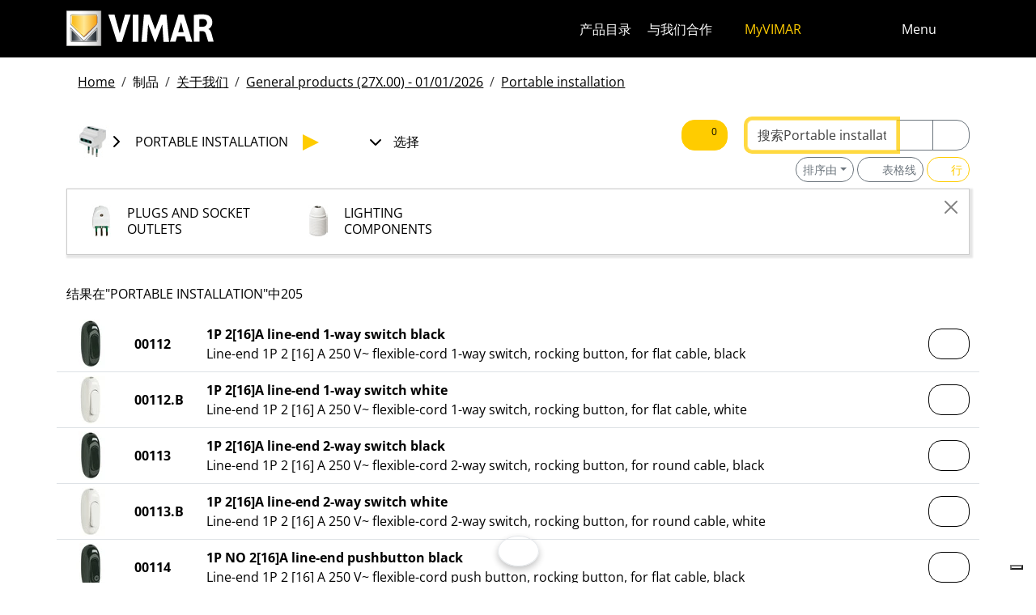

--- FILE ---
content_type: text/html; charset=utf-8
request_url: https://www.vimar.com/zh/cn/catalog/product/index/liv/D0?node=L1074L2010L30010&term=&sby=code&sdir=asc&page=1
body_size: 13493
content:
<!DOCTYPE html>
<html lang="zh" data-bs-theme="light">
<head>
    <meta charset="utf-8">
    <meta name="viewport" content="width=device-width, initial-scale=1">
    <meta name="p:domain_verify" content="274e1c98c1027eb2e2bea68799612f07"/>
    <meta name="author" content="Vimar S.P.A."/>
    <link rel="apple-touch-icon" sizes="180x180" href="/favicons/apple-touch-icon.png?v=alQex5EpWR">
    <link rel="icon" type="image/png" sizes="32x32" href="/favicons/favicon-32x32.png?v=alQex5EpWR">
    <link rel="icon" type="image/png" sizes="16x16" href="/favicons/favicon-16x16.png?v=alQex5EpWR">
    <link rel="manifest" href="/favicons/site.webmanifest?v=alQex5EpWR">
    <link rel="mask-icon" href="/favicons/safari-pinned-tab.svg?v=alQex5EpWR" color="#5bbad5">
    <link rel="shortcut icon" href="/favicons/favicon.ico?v=alQex5EpWR">
    <meta name="apple-mobile-web-app-title" content="vimar.com">
    <meta name="application-name" content="vimar.com">
    <meta name="msapplication-TileColor" content="#da532c">
    <meta name="msapplication-config" content="/favicons/browserconfig.xml?v=alQex5EpWR">
    <meta name="theme-color" content="#ffffff">
    <title>Portable installation - 页 </title>
    <meta property="og:title" content="Portable installation - 页 " />
    <link href="/assets/dist/5bcysi/fonts.css" media="screen" rel="stylesheet" type="text/css" rel="preload" />
<link href="/assets/dist/5bcysi/include.css" media="screen" rel="stylesheet" type="text/css" defer="defer" />
<link href="/assets/dist/5bcysi/boot.css" media="screen" rel="stylesheet" type="text/css" defer="defer" />
<link href="/zh/cn/catalog/product/index/liv/D0?node=L1074L2010L30010&term=&sby=code&sdir=asc" rel="canonical" />
    <style type="text/css" media="screen">
<!--
/**
 * Skip Content Block
 */
/* Make the band slide down only while a child is focused */
nav#skip-content-block:focus-within { transform: translateY(0) !important; }

/**
 * Other WCAG functionalities
 */    
-->
</style>
    <script defer="defer">
    //<!--
    document.addEventListener('DOMContentLoaded', function() {
    /**
     * Skip content block
    */
    (function () {
        // Focus management for normal in-page targets
        document.querySelectorAll('nav#skip-content-block a[href^="#"]').forEach(link => {
            link.addEventListener('click', function (e) {
                const href = this.getAttribute('href');
                const target = document.querySelector(href);
                if (!target) return;

                // If it's an offcanvas target, open it using Bootstrap APIs
                if (this.dataset.skipOffcanvas === 'true' && target.classList.contains('offcanvas')) {
                    try {
                        const oc = bootstrap.Offcanvas.getOrCreateInstance(target);
                        oc.show();

                        // When the offcanvas is shown, move focus inside it
                        target.addEventListener('shown.bs.offcanvas', function onShow() {
                            target.removeEventListener('shown.bs.offcanvas', onShow);
                            const focusable = target.querySelector('[tabindex],button,a,input,select,textarea,[role="button"]');
                            (focusable || target).focus();
                        }, { once: true });
                    } catch (err) {
                        // Fallback: just focus the panel
                        target.setAttribute('tabindex', '-1');
                        target.focus({ preventScroll: true });
                    }
                    return; // Stop here for offcanvas links
                }

                // Normal anchors: ensure target can receive focus and move focus
                setTimeout(() => {
                    if (!target.hasAttribute('tabindex')) {
                        target.setAttribute('tabindex', '-1');
                    }
                    target.focus({ preventScroll: true });
                }, 0);
            });
        });
    })();
});
    //-->
</script>
<script defer="defer" src="/assets/dist/5bcysi/include.js"></script>
<script defer="defer" src="/assets/dist/5bcysi/boot.js"></script>
<script defer="defer" src="/assets/dist/5bcysi/start.js"></script>
<script>
    //<!--
    document.addEventListener("DOMContentLoaded", function() {
    var elements = document.querySelectorAll('.menu-mobile, .menu-desktop, .menu-footer');
    [].forEach.call(elements, function(element) {
        element.addEventListener('click', function(e) {
            var trigger = e.target.closest('.menu-mobile, .menu-desktop, .menu-footer');
            console.log('datalayer click_menu ' + trigger.textContent);
            console.log(trigger.dataset.level);
            window.dataLayer = window.dataLayer || [];
            window.dataLayer.push({
                'event': 'click_menu',
                'clicked_voice': trigger.textContent,
                'menu_level': trigger.dataset.level
            });
        });
    });
});
    //-->
</script>
<script>
    //<!--
    document.addEventListener('DOMContentLoaded', function() {
    const catalog = container.resolve('catalog');
    
});
    //-->
</script>
<script>
    //<!--
    console.log('datalayer push_page_type catalog_category');
window.dataLayer = window.dataLayer || [];
window.dataLayer.push({
    'pageLang': 'zh',
    'pageType': 'catalog_category',
    'visitorId': 'undefined',
    'visitorNewsletterSubscription': 'no',
});
    //-->
</script>
    <!-- Google Tag Manager -->
<script>(function(w,d,s,l,i){w[l]=w[l]||[];w[l].push({'gtm.start':
new Date().getTime(),event:'gtm.js'});var f=d.getElementsByTagName(s)[0],
j=d.createElement(s),dl=l!='dataLayer'?'&l='+l:'';j.async=true;j.src=
'https://www.googletagmanager.com/gtm.js?id='+i+dl;f.parentNode.insertBefore(j,f);
})(window,document,'script','dataLayer','GTM-5CJ56P');</script>
<!-- End Google Tag Manager -->
</head>
<body class="d-flex flex-column min-vh-100">
    <!-- Google Tag Manager (noscript) -->
<noscript><iframe src="https://www.googletagmanager.com/ns.html?id=GTM-5CJ56P"
height="0" width="0" style="display:none;visibility:hidden"></iframe></noscript>
<!-- End Google Tag Manager (noscript) -->
    <!-- Skip Links / Link Salta Blocchi --> 
<nav id="skip-content-block" class="position-fixed top-0 start-0 w-100 d-flex justify-content-center gap-2 p-2 bg-primary shadow-sm"
    style="transform:translateY(-100%); transition:transform .2s ease-in-out; z-index: 1080;"
    aria-label="Salta blocchi">
    <a class="visually-hidden-focusable btn btn-outline-dark btn-sm" href="#main">跳至内容</a>
    <a class="visually-hidden-focusable btn btn-outline-dark btn-sm" href="#siteNav">跳转到页面菜单</a>
    <a class="visually-hidden-focusable btn btn-outline-dark btn-sm" href="#offcanvasMainMenu" data-skip-offcanvas="true">Apri 菜单</a>
    <a class="visually-hidden-focusable btn btn-outline-dark btn-sm" href="#offcanvasSearch" data-skip-offcanvas="true">打开搜索</a>
    <a class="visually-hidden-focusable btn btn-outline-dark btn-sm" href="#footer">跳至页脚</a>
</nav>
<div class="sticky-top bg-dark" data-bs-theme="dark">
    <nav class="navbar navbar-dark" id="siteNav" role="none" aria-label="Head of the site">
        <div class="container">
            <div class="row flex-grow-1 align-items-center">
                <div class="col">
                    <a class="navbar-brand d-flex focus-ring" href="/zh/cn" aria-label="Homepage Vimar">
                        <picture>
                            <source srcset="/assets/img/logo/vimar-logo-neg.svg" media="(max-width: 991px)">
                            <img src="/assets/img/logo/vimar-neg.svg" alt="Vimar payoff negativo" height="45">
                        </picture>
                    </a>
                </div>
                <div class="col-auto navbar-text">
                     <a aria-label="产品目录" class="px-1 mx-1 d-none d-lg-inline-block underline-animate focus-ring" href="/zh/cn/catalog/product" >产品目录</a> <a aria-label="与我们合作" class="px-1 mx-1 d-none d-lg-inline-block underline-animate focus-ring" href="/zh/cn/%E4%B8%8E%E6%88%91%E4%BB%AC%E5%90%88%E4%BD%9C-12686122.html" >与我们合作</a> <a aria-label="MyVIMAR" class="me-3 text-primary underline-animate focus-ring" href="/zh/cn/user/login" ><i class="fa-solid fa-user-circle me-1" ></i> MyVIMAR</a>
                </div>
                <div class="col-auto">
                    <div class="row g-0">
                        <div class="col-auto">
                            <button class="navbar-toggler focus-ring border-0 bg-transparent underline-animate px-0 mx-2" 
                                type="button" 
                                data-bs-toggle="offcanvas" 
                                data-bs-target="#offcanvasSearch" 
                                aria-controls="offcanvasSearch" 
                                aria-label="快速搜索和链接过滤器">
                                    <i class="fa-solid fa-search"  aria-label="对讲，视频监视器，自动化和电子通信"></i>
                            </button>
                        </div>
                        <div class="col-auto">
                            <button class="navbar-toggler focus-ring border-0 bg-transparent underline-animate px-0 mx-2" 
                                type="button" 
                                data-bs-toggle="offcanvas" 
                                data-bs-target="#offcanvasMarketSelector" 
                                aria-controls="offcanvasMarketSelector" 
                                aria-label="选择市场和国家">
                                    <i class="fa-solid fa-globe"  aria-label="国家"></i>
                            </button>
                        </div>
                        <div class="col-auto">
                            <button class="navbar-toggler focus-ring border-0 bg-transparent underline-animate" 
                                type="button" 
                                data-bs-toggle="offcanvas" 
                                data-bs-target="#offcanvasMainMenu" 
                                aria-controls="offcanvasMainMenu" 
                                aria-label="主菜单">
                                    <span class="d-none d-xl-inline-flex">Menu</span> <i class="fa-solid fa-bars fa-lg" ></i>
                            </button>
                        </div>
                    </div>
                </div>

            </div>
        </div>
    </nav>
    <div class="offcanvas offcanvas-top pt-3 text-bg-dark" style="margin-top:4em;" tabindex="-1" id="offcanvasSearch" aria-labelledby="offcanvasSearchLabel">
        <div class="container-xl g-0 border-top border-primary">
            <div class="offcanvas-header">
                <span class="offcanvas-title text-primary" id="offcanvasSearchLabel">在网站上搜索</span>
                <button type="button" class="btn-close btn-close-white" data-bs-dismiss="offcanvas" aria-label="Close"></button>
            </div>
            <div class="offcanvas-body">
                <form novalidate method="get" enctype="application/x-www-form-urlencoded" action="/zh/cn/search"  >
    <div class="row align-items-center" >
    <div class="col-auto" >
    <div class="input-group" >
<input type="hidden" value="ccKODlMzFm1gmog4XPepwahDZtlDCB0PQo7u-fE2z1M" id="hash_h" name="hash_search"/>
<label class="visually-hidden required" for="header-term">Termine da ricercare</label><input type="search" value="" id="header-term" autocomplete="off" placeholder="...搜索词..." class="form-control rounded-start-4 " name="term"/>
<label class="visually-hidden " for="search">开始搜索</label><button class="btn btn-outline-secondary rounded-end-4 " type="submit" value="" id="search" name="search"><i class="fa-solid fa-search" ></i> </button></div>
</div>
</div>
</form>
                <div class="list-group list-group-flush d-inline-flex mt-4" ><a aria-label="住宅产品" class="list-group-item list-group-item-action bg-transparent text-primary focus-ring" href="/zh/cn/%E4%BD%8F%E5%AE%85%E4%BA%A7%E5%93%81-13185122.html" >住宅产品</a><a aria-label="Elvox门禁可视对讲机" class="list-group-item list-group-item-action bg-transparent text-primary focus-ring" href="/zh/cn/elvox%E9%97%A8%E7%A6%81%E5%8F%AF%E8%A7%86%E5%AF%B9%E8%AE%B2%E6%9C%BA-13643122.html" >Elvox门禁可视对讲机</a><a aria-label="智能家居" class="list-group-item list-group-item-action bg-transparent text-primary focus-ring" href="/zh/cn/%E6%99%BA%E8%83%BD%E5%AE%B6%E5%B1%85-13288122.html" >智能家居</a><a aria-label="我们可以如何帮助您？" class="list-group-item list-group-item-action bg-transparent text-primary focus-ring" href="/zh/cn/%E6%88%91%E4%BB%AC%E5%8F%AF%E4%BB%A5%E5%A6%82%E4%BD%95%E5%B8%AE%E5%8A%A9%E6%82%A8-12211122.html" >我们可以如何帮助您？</a><a aria-label="商业网络" class="list-group-item list-group-item-action bg-transparent text-primary focus-ring" href="/zh/cn/worldwide/network?country=it" >商业网络</a><a aria-label="DIY频道" class="list-group-item list-group-item-action bg-transparent text-primary focus-ring" href="https://faidate.vimar.com" >DIY频道</a><a aria-label="颜色配置器" class="list-group-item list-group-item-action bg-transparent text-primary focus-ring" href="https://colors.vimar.com" >颜色配置器</a></div>
            </div>
        </div>
    </div>
    <div class="offcanvas offcanvas-top pt-3 text-bg-dark" style="margin-top:4em;" tabindex="-1" id="offcanvasMarketSelector" aria-labelledby="offcanvasMarketSelectorLabel" tabindex="-1">
        <div class="container-xl g-0 border-top border-primary">
            <div class="offcanvas-header">
                <span class="offcanvas-title text-primary" id="offcanvasMarketSelectorLabel">选择市场</span>
                <button type="button" class="btn-close btn-close-white" data-bs-dismiss="offcanvas" aria-label="Close"></button>
            </div>
            <div class="offcanvas-body">
                <div class="list-group list-group-flush d-inline-flex" ><a aria-label="切换到 %市场%的 %语言%网站。" class="list-group-item list-group-item-action bg-transparent focus-ring" href="/it/it" data-area="it-it"><span class="text-primary" >意大利</span> - 意大利</a><a aria-label="切换到 %市场%的 %语言%网站。" class="list-group-item list-group-item-action bg-transparent focus-ring" href="/en/int" data-area="en-int"><span class="text-primary" >英语</span> - 国际</a><a aria-label="切换到 %市场%的 %语言%网站。" class="list-group-item list-group-item-action bg-transparent focus-ring" href="/es/int" data-area="es-int"><span class="text-primary" >西班牙语</span> - 国际</a><a aria-label="切换到 %市场%的 %语言%网站。" class="list-group-item list-group-item-action bg-transparent focus-ring" href="/de/int" data-area="de-int"><span class="text-primary" >德国</span> - 国际</a><a aria-label="切换到 %市场%的 %语言%网站。" class="list-group-item list-group-item-action bg-transparent focus-ring" href="/fr/int" data-area="fr-int"><span class="text-primary" >法国</span> - 国际</a><a aria-label="切换到 %市场%的 %语言%网站。" class="list-group-item list-group-item-action bg-transparent focus-ring" href="/el/gr" data-area="el-gr"><span class="text-primary" >希腊语</span> - 希腊</a><a aria-label="切换到 %市场%的 %语言%网站。" class="list-group-item list-group-item-action bg-transparent focus-ring" href="/zh/cn" data-area="zh-cn"><span class="text-primary" >中国</span> - 中国</a></div>
            </div>
        </div>
    </div>
    <div class="offcanvas offcanvas-top pt-3 text-bg-dark" style="margin-top:4em;" tabindex="-1" id="offcanvasMainMenu" aria-labelledby="offcanvasMainMenuLabel">
        <div class="container-xl g-0 border-top border-primary">
            <div class="offcanvas-header">
                <span class="offcanvas-title text-primary" id="offcanvasMainMenuLabel">选择菜单项</span>
                <button type="button" class="btn-close btn-close-white" data-bs-dismiss="offcanvas" aria-label="Close"></button>
            </div>
            <div class="offcanvas-body">
                <div class="d-flex align-items-start" data-bs-theme="dark">
    <div class="nav flex-column nav-pills pe-3 border-end align-items-start" id="vPillsTabMenu" role="tablist" aria-orientation="vertical">
        <button class="nav-link fs-4 text-start" id="tabLinkMenu1624" data-bs-toggle="pill" data-bs-target="#tabPaneMenu1624" role="tab" aria-controls="tabPane1624" aria-selected="false">
    制品
</button><button class="nav-link fs-4 text-start" id="tabLinkMenu2010" data-bs-toggle="pill" data-bs-target="#tabPaneMenu2010" role="tab" aria-controls="tabPane2010" aria-selected="false">
    解决方案
</button><button class="nav-link fs-4 text-start" id="tabLinkMenu1625" data-bs-toggle="pill" data-bs-target="#tabPaneMenu1625" role="tab" aria-controls="tabPane1625" aria-selected="false">
    下载
</button><button class="nav-link fs-4 text-start" id="tabLinkMenu1631" data-bs-toggle="pill" data-bs-target="#tabPaneMenu1631" role="tab" aria-controls="tabPane1631" aria-selected="false">
    支持
</button><button class="nav-link fs-4 text-start" id="tabLinkMenu1927" data-bs-toggle="pill" data-bs-target="#tabPaneMenu1927" role="tab" aria-controls="tabPane1927" aria-selected="false">
    Training
</button><button class="nav-link fs-4 text-start" id="tabLinkMenu1634" data-bs-toggle="pill" data-bs-target="#tabPaneMenu1634" role="tab" aria-controls="tabPane1634" aria-selected="false">
    新闻和事件
</button><button class="nav-link fs-4 text-start" id="tabLinkMenu2030" data-bs-toggle="pill" data-bs-target="#tabPaneMenu2030" role="tab" aria-controls="tabPane2030" aria-selected="false">
    公司
</button><button class="nav-link fs-4 text-start" id="tabLinkMenu1901" data-bs-toggle="pill" data-bs-target="#tabPaneMenu1901" role="tab" aria-controls="tabPane1901" aria-selected="false">
    联系方式
</button>
    </div>
    <div class="tab-content" id="tabContentMenu">
        <div class="tab-pane fade " id="tabPaneMenu1624" role="tabpanel" aria-labelledby="tabLinkMenu1624">
    <ul class="nav flex-column">
        <li class="nav-item">
    <a class="nav-link text-primary" href="/zh/cn/catalog/product" target="" rel="">关于我们</a>
</li><li class="nav-item">
    <a class="nav-link text-primary" href="/zh/cn/%E4%BD%8F%E5%AE%85%E4%BA%A7%E5%93%81-13185122.html" target="" rel="">住宅产品</a>
</li><li class="nav-item">
    <a class="nav-link text-primary" href="/zh/cn/%E6%99%BA%E8%83%BD%E5%AE%B6%E5%B1%85-13288122.html" target="" rel="">智能家居</a>
</li><li class="nav-item">
    <a class="nav-link text-primary" href="/zh/cn/elvox%E9%97%A8%E7%A6%81%E5%8F%AF%E8%A7%86%E5%AF%B9%E8%AE%B2%E6%9C%BA-13643122.html" target="" rel="">门禁可视对讲机</a>
</li><li class="nav-item">
    <a class="nav-link text-primary" href="/zh/cn/%E5%AE%89%E5%85%A8-13700122.html" target="" rel="">安全</a>
</li><li class="nav-item">
    <a class="nav-link text-primary" href="/zh/cn/%E7%81%B5%E6%B4%BB%E5%AE%89%E8%A3%85-13706122.html" target="" rel="">灵活安装</a>
</li><li class="nav-item">
    <a class="nav-link text-primary" href="/zh/cn/%E8%AE%BE%E5%A4%87%E5%9F%BA%E7%A1%80%E8%AE%BE%E6%96%BD-13712122.html" target="" rel="">设备基础设施</a>
</li><li class="nav-item">
    <a class="nav-link text-primary" href="/zh/cn/home-configurator-13144122.html" target="" rel="">Home configurator</a>
</li><li class="nav-item">
    <a class="nav-link text-primary" href="/zh/cn/service/register?v=guarantee-of-origin" target="" rel="">产品原产地保证</a>
</li>
    </ul>
</div><div class="tab-pane fade " id="tabPaneMenu2010" role="tabpanel" aria-labelledby="tabLinkMenu2010">
    <ul class="nav flex-column">
        <li class="nav-item">
    <a class="nav-link text-primary" href="/zh/cn/%E8%AE%A9%E6%82%A8%E7%9A%84%E5%AE%B6%E5%8F%98%E5%BE%97%E6%99%BA%E8%83%BD-17979122.html" target="" rel="">让您的家变得智能</a>
</li><li class="nav-item">
    <a class="nav-link text-primary" href="/zh/cn/%E9%85%92%E5%BA%97%E8%87%AA%E5%8A%A8%E5%8C%96-17777122.html" target="" rel="">酒店自动化</a>
</li><li class="nav-item">
    <a class="nav-link text-primary" href="/zh/cn/%E9%85%92%E5%BA%97%E8%87%AA%E5%8A%A8%E5%8C%96-17777122.html" target="" rel="">酒店自动化</a>
</li>
    </ul>
</div><div class="tab-pane fade " id="tabPaneMenu1625" role="tabpanel" aria-labelledby="tabLinkMenu1625">
    <ul class="nav flex-column">
        <li class="nav-item">
    <a class="nav-link text-primary" href="/zh/cn/catalog/document" target="" rel="">產品目錄和宣傳冊</a>
</li><li class="nav-item">
    <a class="nav-link text-primary" href="/zh/cn/%E5%9B%BE%E5%86%8C-14141122.html" target="" rel="">图册</a>
</li><li class="nav-item">
    <a class="nav-link text-primary" href="/zh/cn/videos-and-tutorials-18533122.html" target="" rel="">视频</a>
</li><li class="nav-item">
    <a class="nav-link text-primary" href="/zh/cn/%E8%BD%AF%E4%BB%B6%E4%B8%8E%E5%BA%94%E7%94%A8%E7%A8%8B%E5%BA%8F-18110122.html" target="" rel="">App &amp; Software</a>
</li><li class="nav-item">
    <a class="nav-link text-primary" href="/zh/cn/%E7%A7%BB%E5%8A%A8app-13822122.html" target="" rel="">移动APP</a>
</li><li class="nav-item">
    <a class="nav-link text-primary" href="/zh/cn/%E8%AF%AD%E9%9F%B3%E6%8E%A7%E5%88%B6-15424122.html" target="" rel="">语音控制</a>
</li>
    </ul>
</div><div class="tab-pane fade " id="tabPaneMenu1631" role="tabpanel" aria-labelledby="tabLinkMenu1631">
    <ul class="nav flex-column">
        <li class="nav-item">
    <a class="nav-link text-primary" href="/zh/cn/view-vimar-portal-16622122.html" target="" rel="">View Cloud Services</a>
</li><li class="nav-item">
    <a class="nav-link text-primary" href="/zh/cn/support-and-view-cloud-18336122.html" target="" rel="">技術支持</a>
</li><li class="nav-item">
    <a class="nav-link text-primary" href="/zh/cn/%E9%9B%86%E6%88%90-18746122.html" target="" rel="">集成</a>
</li><li class="nav-item">
    <a class="nav-link text-primary" href="/zh/cn/service/register" target="" rel="">產品註冊</a>
</li><li class="nav-item">
    <a class="nav-link text-primary" href="/zh/cn/article/video?id=105" target="" rel="">教程</a>
</li><li class="nav-item">
    <a class="nav-link text-primary" href="/zh/cn/article/faq" target="" rel="">常问问题</a>
</li><li class="nav-item">
    <a class="nav-link text-primary" href="/zh/cn/catalog/obsolete" target="" rel="">目录外的产品</a>
</li>
    </ul>
</div><div class="tab-pane fade " id="tabPaneMenu1927" role="tabpanel" aria-labelledby="tabLinkMenu1927">
    <ul class="nav flex-column">
        <li class="nav-item">
    <a class="nav-link text-primary" href="/zh/cn/contact/form/request?type=view-approved" target="" rel="">成为 View approved</a>
</li><li class="nav-item">
    <a class="nav-link text-primary" href="/zh/cn/event?type=webinar" target="" rel="">课程 online</a>
</li><li class="nav-item">
    <a class="nav-link text-primary" href="/zh/cn/%E8%AF%BE%E7%A8%8B-ready-to-play-15937122.html" target="" rel="">课程 Ready To Play</a>
</li>
    </ul>
</div><div class="tab-pane fade " id="tabPaneMenu1634" role="tabpanel" aria-labelledby="tabLinkMenu1634">
    <ul class="nav flex-column">
        <li class="nav-item">
    <a class="nav-link text-primary" href="/zh/cn/article/news" target="" rel="">信息</a>
</li><li class="nav-item">
    <a class="nav-link text-primary" href="/zh/cn/article/references" target="" rel="">项目</a>
</li><li class="nav-item">
    <a class="nav-link text-primary" href="/zh/cn/%E7%94%B5%E5%AD%90%E6%8A%A5-13943122.html" target="" rel="">电子报</a>
</li><li class="nav-item">
    <a class="nav-link text-primary" href="/zh/cn/article/fair" target="" rel="">展覽會</a>
</li>
    </ul>
</div><div class="tab-pane fade " id="tabPaneMenu2030" role="tabpanel" aria-labelledby="tabLinkMenu2030">
    <ul class="nav flex-column">
        <li class="nav-item">
    <a class="nav-link text-primary" href="/zh/cn/%E5%85%AC%E5%8F%B8-13131122.html" target="" rel="">Energia positiva</a>
</li><li class="nav-item">
    <a class="nav-link text-primary" href="/zh/cn/%E5%85%B3%E4%BA%8E%E6%88%91%E4%BB%AC-11607122.html" target="" rel="">关于我们</a>
</li><li class="nav-item">
    <a class="nav-link text-primary" href="/zh/cn/%E8%BF%88%E5%90%91%E6%9B%B4%E5%8F%AF%E6%8C%81%E7%BB%AD-%E6%9B%B4%E8%B4%9F%E8%B4%A3%E4%BB%BB%E7%9A%84%E6%9C%AA%E6%9D%A5-16553122.html" target="" rel="">可持续发展</a>
</li><li class="nav-item">
    <a class="nav-link text-primary" href="/zh/cn/%E6%B2%BB%E7%90%86-16108122.html" target="" rel="">治理</a>
</li><li class="nav-item">
    <a class="nav-link text-primary" href="/zh/cn/%E4%B8%8E%E6%88%91%E4%BB%AC%E5%90%88%E4%BD%9C-12686122.html" target="" rel="">与我们合作</a>
</li><li class="nav-item">
    <a class="nav-link text-primary" href="/zh/cn/location-11621122.html" target="" rel="">Location</a>
</li>
    </ul>
</div><div class="tab-pane fade " id="tabPaneMenu1901" role="tabpanel" aria-labelledby="tabLinkMenu1901">
    <ul class="nav flex-column">
        <li class="nav-item">
    <a class="nav-link text-primary" href="/zh/cn/%E6%88%91%E4%BB%AC%E5%8F%AF%E4%BB%A5%E5%A6%82%E4%BD%95%E5%B8%AE%E5%8A%A9%E6%82%A8-12211122.html" target="" rel="">联系方式</a>
</li><li class="nav-item">
    <a class="nav-link text-primary" href="/zh/cn/worldwide/network?type=commercial" target="" rel="">阿尔巴尼亚 - 销售网络</a>
</li>
    </ul>
</div>
    </div>
</div>
            </div>
        </div>
    </div>
</div>
<div id="scroll-sentinel" data-scroll-sentinel=""></div>
    <main id="main" class="flex-grow-1" aria-label="页面的内容">
    <div class="container">
        <script>    if (!window.__vimarFlashListenerInstalled) {
      window.__vimarFlashListenerInstalled = true;

      function ensureEmitter() {
        var el = document.querySelector('#flash-emitter');
        if (!el) {
          el = document.createElement('div');
          el.id = 'flash-emitter';
          document.body.prepend(el);
        }
        // Fixed full-width, hidden by default (no padding/gap while empty)
        el.classList.add('position-fixed','top-0','start-0','end-0','d-none');
        // Make sure it's above offcanvas/backdrop but not eating clicks
        el.style.zIndex = '1090';        // > Bootstrap offcanvas/backdrop
        el.style.pointerEvents = 'none'; // container doesn't block underlying UI

        return el;
      }

      function showContainer(c) {
        c.classList.remove('d-none');
        c.classList.add('d-flex','flex-column','p-2','gap-2');
      }

      function hideContainerIfEmpty(c) {
        if (!c.querySelector('.alert.show, .alert')) {
          // Remove spacing utilities so height=0, then hide
          c.classList.remove('d-flex','flex-column','p-2','gap-2');
          c.classList.add('d-none');
        }
      }

      var emitter = ensureEmitter();

      document.addEventListener('flashEvent', function(e) {
        var data = e.detail || {};
        var target = e.target;

        var type = (data.type || 'info').toLowerCase();
        var cls = 'alert-info';
        if (type === 'success') cls = 'alert-success';
        else if (type === 'danger' || type === 'error') cls = 'alert-danger';
        else if (type === 'warning') cls = 'alert-warning';
        else if (type === 'primary') cls = 'alert-primary';
        else if (type === 'secondary') cls = 'alert-secondary';
        else if (type === 'dark') cls = 'alert-dark';
        else if (type === 'light') cls = 'alert-light';

        // Build full-width alert bar
        var alert = document.createElement('div');
        alert.className = 'alert ' + cls + ' alert-dismissible mb-0 rounded-3 shadow-sm border-0 fade';
        alert.setAttribute('role', 'alert');
        // allow interactions on the actual alert
        alert.style.pointerEvents = 'auto';

        var container = document.createElement('div');
        container.className = 'container d-flex align-items-center justify-content-between';

        var msg = document.createElement('div');
        msg.className = 'me-2';
        msg.textContent = data.message || '';

        var closeBtn = document.createElement('button');
        closeBtn.type = 'button';
        closeBtn.className = 'btn-close';
        closeBtn.setAttribute('data-bs-dismiss', 'alert');
        closeBtn.setAttribute('aria-label', 'Close');

        container.appendChild(msg);
        container.appendChild(closeBtn);
        alert.appendChild(container);

        showContainer(target);
        target.prepend(alert);

        // Show (Bootstrap fade)
        requestAnimationFrame(function(){ alert.classList.add('show'); });

        // Auto-dismiss with pause on hover
        var remaining = 5000;
        var start = Date.now();
        var timer = remaining > 0 ? setTimeout(closeNow, remaining) : null;

        function closeNow(){
          try {
            if (window.bootstrap && bootstrap.Alert) {
              bootstrap.Alert.getOrCreateInstance(alert).close();
            } else {
              alert.classList.remove('show');
              setTimeout(function(){ alert.remove(); hideContainerIfEmpty(target); }, 150);
            }
          } catch (_) { alert.remove(); hideContainerIfEmpty(target); }
        }

        alert.addEventListener('mouseenter', function(){
          if (timer) { clearTimeout(timer); timer = null; remaining -= (Date.now() - start); }
        });
        alert.addEventListener('mouseleave', function(){
          if (remaining > 0) { start = Date.now(); timer = setTimeout(closeNow, remaining); }
        });

        // When closed (via button or programmatically), hide container if it's empty
        alert.addEventListener('closed.bs.alert', function(){ hideContainerIfEmpty(target); });
        // Fallback if Bootstrap JS isn't present
        alert.addEventListener('transitionend', function(ev){
          if (!alert.classList.contains('show') && (ev.propertyName === 'opacity')) {
            if (!document.querySelector('#flash-emitter .alert')) hideContainerIfEmpty(target);
          }
        });
      });
    }</script><div id="flash-emitter" class="position-fixed top-0 start-0 end-0 z-3 d-none"></div><script>    (function(){
      var run = function(){  };
      if (document.readyState === 'loading') {
        document.addEventListener('DOMContentLoaded', run, { once: true });
      } else { run(); }
    })();</script> <div class="container mt-3">
    <nav data-scroller="horizontal">
    <ol class="breadcrumb">
        <li class="breadcrumb-item"><a aria-label="" class=" focus-ring" href="/zh/cn/home-automation-electrical-equipment-smart-home-vimar-energia-po-11604122.html" >Home</a></li><li class="breadcrumb-item">制品</li><li class="breadcrumb-item"><a aria-label="" class=" focus-ring" href="/zh/cn/catalog/product" >关于我们</a></li><li class="breadcrumb-item"><a aria-label="" class=" focus-ring" href="/zh/cn/catalog/product" >General products (27X.00) - 01/01/2026</a></li><li class="breadcrumb-item"><a aria-label="" class=" focus-ring" href="/zh/cn/catalog/product/index/liv/D0?page=1" >Portable installation</a></li>
    </ol>
</nav>
</div>
    </div>
    <div class="container-xl" id="catalog" data-catalog-namespace="catalog" data-catalog-baseurl="/zh/cn/catalog/product">

    <div id="catalog-list-detail"><div data-catalog-namespace="catalog/detail" id="catalog-detail"></div><div class="row justify-content-lg-between mt-3 mb-3">
    <div class="col-12 col-lg-7 col-xl-8 order-1 mb-4 mb-lg-0"><div class="hztree-buttons" data-scroller="horizontal">
    <ul class="list-inline d-flex justify-content-center align-items-center">
        <li class="list-inline-item">
    <button class="btn btn-link text-uppercase text-decoration-none collapsed d-flex align-items-center gap-2 collapsed" type="button" data-bs-toggle="collapse" data-bs-target="#collapse-nD0" aria-expanded="false">
        <img src="/irj/go/km/docs/z_catalogo/TREEBITMAPS/D0-InstallazioneVolante.105648.jpg" alt="Portable installation" width="40" height="40"> <span>Portable installation</span>
    </button>
</li><li class="list-inline-item">
    <button class="btn btn-link text-uppercase text-decoration-none collapsed d-flex align-items-center gap-2 " type="button" data-bs-toggle="collapse" data-bs-target="#collapse-n" aria-expanded="true">
        <i class="fa-solid fa-plus-circle fa-2x fa-fw" ></i> <span>选择</span>
    </button>
</li>
    </ul>
</div></div>
    <div class="col-12 order-2 order-lg-3"><div class="hztree-modals text-uppercase" id="collapses">
    <div class="collapse " id="collapse-nD0" data-bs-parent="#collapses">
    <div class="collapse-content">
        <button type="button" class="btn-close float-end" data-bs-toggle="collapse" data-bs-target="#collapse-nD0" aria-label="Close"></button>
        <div class="row" data-grid-mode="resize">
            <div class="col-12 col-sm-6 col-md-4 col-lg-4 col-xl-3" data-grid-item="master">
    <a id="lf-A0" href="/zh/cn/catalog/product/index/liv/A0?node=L1074L2010L30010&amp;term=&amp;sby=code&amp;sdir=asc&amp;page=1" class="d-inline-flex align-items-center text-decoration-none"><img src="/irj/go/km/docs/z_catalogo/TREEBITMAPS/A0-SerieCivili.105599.jpg" width="40" height="40"><span class="mx-2 p-1">Wiring devices</span></a>
</div><div class="col-12 col-sm-6 col-md-4 col-lg-4 col-xl-3" data-grid-item="master">
    <a id="lf-B0" href="/zh/cn/catalog/product/index/liv/B0?node=L1074L2010L30010&amp;term=&amp;sby=code&amp;sdir=asc&amp;page=1" class="d-inline-flex align-items-center text-decoration-none"><img src="/irj/go/km/docs/z_catalogo/TREEBITMAPS/B0-SistemiEProdottiSmart.105639.jpg" width="40" height="40"><span class="mx-2 p-1">Smart systems&products</span></a>
</div><div class="col-12 col-sm-6 col-md-4 col-lg-4 col-xl-3" data-grid-item="master">
    <a id="lf-C0" href="/zh/cn/catalog/product/index/liv/C0?node=L1074L2010L30010&amp;term=&amp;sby=code&amp;sdir=asc&amp;page=1" class="d-inline-flex align-items-center text-decoration-none"><img src="/irj/go/km/docs/z_catalogo/TREEBITMAPS/C0-InfrastrutturaDiImpianto.105645.jpg" width="40" height="40"><span class="mx-2 p-1">System infrastructure</span></a>
</div><div class="col-12 col-sm-6 col-md-4 col-lg-4 col-xl-3" data-grid-item="master">
    <a id="lf-D0" href="/zh/cn/catalog/product/index/liv/D0?node=L1074L2010L30010&amp;term=&amp;sby=code&amp;sdir=asc&amp;page=1" class="d-inline-flex align-items-center text-decoration-none"><img src="/irj/go/km/docs/z_catalogo/TREEBITMAPS/D0-InstallazioneVolante.105648.jpg" width="40" height="40"><span class="selected mx-2 p-1">Portable installation</span></a>
</div><div class="col-12 col-sm-6 col-md-4 col-lg-4 col-xl-3" data-grid-item="master">
    <a id="lf-E0" href="/zh/cn/catalog/product/index/liv/E0?node=L1074L2010L30010&amp;term=&amp;sby=code&amp;sdir=asc&amp;page=1" class="d-inline-flex align-items-center text-decoration-none"><img src="/irj/go/km/docs/z_catalogo/TREEBITMAPS/E0-ElvoxVideocitofonia.105652.jpg" width="40" height="40"><span class="mx-2 p-1">ELVOX Door entry system</span></a>
</div><div class="col-12 col-sm-6 col-md-4 col-lg-4 col-xl-3" data-grid-item="master">
    <a id="lf-F0" href="/zh/cn/catalog/product/index/liv/F0?node=L1074L2010L30010&amp;term=&amp;sby=code&amp;sdir=asc&amp;page=1" class="d-inline-flex align-items-center text-decoration-none"><img src="/irj/go/km/docs/z_catalogo/TREEBITMAPS/F0-Sicurezza.105663.jpg" width="40" height="40"><span class="mx-2 p-1">Safety</span></a>
</div>
        </div>
    </div>
</div><div class="collapse show" id="collapse-n" data-bs-parent="#collapses">
    <div class="collapse-content">
        <button type="button" class="btn-close float-end" data-bs-toggle="collapse" data-bs-target="#collapse-n" aria-label="Close"></button>
        <div class="row" data-grid-mode="resize">
            <div class="col-12 col-sm-6 col-md-4 col-lg-4 col-xl-3" data-grid-item="master">
    <a id="lf-D0L150" href="/zh/cn/catalog/product/index/liv/D0L150?node=L1074L2010L30010&amp;term=&amp;sby=code&amp;sdir=asc&amp;page=1" class="d-inline-flex align-items-center text-decoration-none"><img src="/irj/go/km/docs/z_catalogo/TREEBITMAPS/D0L150-SpineEPrese.105649.jpg" width="40" height="40"><span class="mx-2 p-1">Plugs and socket outlets</span></a>
</div><div class="col-12 col-sm-6 col-md-4 col-lg-4 col-xl-3" data-grid-item="master">
    <a id="lf-D0L151" href="/zh/cn/catalog/product/index/liv/D0L151?node=L1074L2010L30010&amp;term=&amp;sby=code&amp;sdir=asc&amp;page=1" class="d-inline-flex align-items-center text-decoration-none"><img src="/irj/go/km/docs/z_catalogo/TREEBITMAPS/D0L151-ComponentiDiIlluminazione.105650.jpg" width="40" height="40"><span class="mx-2 p-1">Lighting components</span></a>
</div>
        </div>
    </div>
</div>
</div></div>
    <div class="col-12 col-lg-5 col-xl-4 order-3 order-lg-2 mb-lg-2">
        <div class="search-portfolio"><form novalidate method="get" enctype="application/x-www-form-urlencoded" action="/zh/cn/catalog/product/search"  >
    <div class="row">
<input type="hidden" value="OLVM5RlByv76CUx0QaXs6Mk4spnjWKSNPtaa5NfvW0E" id="hash_catalog" name="hash_catalog"/>
<input type="hidden" value="D0" id="node" name="node"/><div class="col-auto" >
    <button class="btn btn-primary" id="catalog-portfolio" data-bs-toggle="modal" data-bs-target="#catalog-cart" type="button" title="组合">
    <i class="fa-solid fa-briefcase" ></i> <sup data-catalog-namespace="catalog/cart/trigger/num" class="label label-primary pe-0">0</sup>
</button>
</div>
<label class="visually-hidden " for="term">搜索文本</label><div class="col" >
    <div class="input-group">
    <input type="text" value="" autofocus placeholder="搜索Portable installation" class="form-control form-control " id="term" name="term"/><a title="单击以搜索整个目录" href="/zh/cn/catalog/product/search?liv=D0&amp;term=" type="button" class="btn btn-outline-secondary" aria-label="Restart from source node">
    <i class="fa-solid fa-times"></i>
</a><button id="searchBtn" type="submit" class="btn btn-outline-secondary"><i class="fa-solid fa-search"></i></button>
</div>
</div></div>
</form><ul class="nav justify-content-end mt-2">
                    <li class="nav-item dropdown">
                        <a class="dropdown-toggle border-secondary text-secondary me-1 btn btn-sm"
                            data-bs-toggle="dropdown" href="#" role="button" aria-haspopup="true" aria-expanded="false">排序由</a>
                        <div class="dropdown-menu"><a class="dropdown-item small" href="/zh/cn/catalog/product/search?node=D0&amp;term=&amp;sby=code&amp;sdir=desc"><i class="fa-regular fa-check-square"></i>
                                    <span>代码</span><i class="fa-solid fa-sort-alpha-down"></i></a><a class="dropdown-item small" href="/zh/cn/catalog/product/search?node=D0&amp;term=&amp;sby=desc&amp;sdir=asc"><i class="fa-regular fa-square"></i>
                                    <span>描述</span><i class="fa-solid fa-sort-alpha-down"></i></a>                        </div>
                    </li>
                    <li class="nav-item d-inline-flex" data-catalog-namespace="catalog/switchview">
                        <div class="d-inline-flex">
    <button aria-label="Switch to grid view" data-action="switch-view-box" id="switchBOX" class="btn btn-sm me-1 btn-outline-secondary" title="网格显示">
        <i class="fa-solid fa-th fa-fw"></i> <span class="d-none d-sm-inline-block">表格线</span>
    </button>
    <button aria-label="Switch to row view" data-action="switch-view-row" id="switchROW" class="btn btn-sm btn-outline-primary" title="条纹显示">
        <i class="fa-solid fa-list-ul fa-fw"></i> <span class="d-none d-sm-inline-block">行</span>
    </button>
</div>                    </li>
                </ul>        </div>
    </div>
</div><p class="text-uppercase">结果在"Portable installation"中205</p><div class="row mb-3" data-grid-mode="resize" >
    <div class="col-12" data-catalog-namespace="catalog/product" data-catalog-code="00112" data-catalog-url="/zh/cn/catalog/product/index/code/00112">
    <div class="row align-items-center justify-content-between mb-4 mb-sm-0 border-bottom" >
    <div class="col" >
    <a aria-label="" class="text-decoration-none focus-ring" href="/zh/cn/catalog/product/index/code/00112" target=""><div class="row align-items-center py-1" id="P00112">
    <div class="col-auto" >
    <img class="img-fluid " alt="00112" src="/cache/images/catalog/00112-vimar-componenti-illuminazione-interruttore-terminale-1p-2-16-a-nero.56365-bcc87404cf5f.webp" width="60" height="60" />
</div><div class="col-2 col-xl-1 d-none d-sm-block" >
    <strong class="text-break" >00112</strong>
</div><div class="col d-none d-md-block" >
    <strong class="d-block" >1P 2[16]A line-end 1-way switch black</strong><span class="m-0 text-break" >Line-end 1P 2 [16] A 250 V~ flexible-cord 1-way switch, rocking button, for flat cable, black</span>
</div><div class="col d-block d-md-none text-truncate" >
    <strong class="d-block d-sm-none" >00112</strong><strong class="" >1P 2[16]A line-end 1-way switch black</strong>
</div><div class="col-auto text-end" >
    
</div>
</div></a>
</div><div class="col-auto d-none d-sm-block" >
    <span aria-label="将产品添加到您的产品组合中" class="btn btn-outline-dark" data-tippy="page" data-tippy-event="click" data-tippy-source="page" data-tippy-content="添加到投资组合中" role="button" data-action="cart-item-add"><i class="fa-solid fa-bookmark fa-lg" ></i></span>
</div>
</div>
</div><div class="col-12" data-catalog-namespace="catalog/product" data-catalog-code="00112.B" data-catalog-url="/zh/cn/catalog/product/index/code/00112.B">
    <div class="row align-items-center justify-content-between mb-4 mb-sm-0 border-bottom" >
    <div class="col" >
    <a aria-label="" class="text-decoration-none focus-ring" href="/zh/cn/catalog/product/index/code/00112.B" target=""><div class="row align-items-center py-1" id="P00112-B">
    <div class="col-auto" >
    <img class="img-fluid " alt="00112.B" src="/cache/images/catalog/00112_b-vimar-componenti-illuminazione-interruttore-terminale-1p-2-16-a-bianco.56366-bcc87404cf5f.webp" width="60" height="60" />
</div><div class="col-2 col-xl-1 d-none d-sm-block" >
    <strong class="text-break" >00112.B</strong>
</div><div class="col d-none d-md-block" >
    <strong class="d-block" >1P 2[16]A line-end 1-way switch white</strong><span class="m-0 text-break" >Line-end 1P 2 [16] A 250 V~ flexible-cord 1-way switch, rocking button, for flat cable, white</span>
</div><div class="col d-block d-md-none text-truncate" >
    <strong class="d-block d-sm-none" >00112.B</strong><strong class="" >1P 2[16]A line-end 1-way switch white</strong>
</div><div class="col-auto text-end" >
    
</div>
</div></a>
</div><div class="col-auto d-none d-sm-block" >
    <span aria-label="将产品添加到您的产品组合中" class="btn btn-outline-dark" data-tippy="page" data-tippy-event="click" data-tippy-source="page" data-tippy-content="添加到投资组合中" role="button" data-action="cart-item-add"><i class="fa-solid fa-bookmark fa-lg" ></i></span>
</div>
</div>
</div><div class="col-12" data-catalog-namespace="catalog/product" data-catalog-code="00113" data-catalog-url="/zh/cn/catalog/product/index/code/00113">
    <div class="row align-items-center justify-content-between mb-4 mb-sm-0 border-bottom" >
    <div class="col" >
    <a aria-label="" class="text-decoration-none focus-ring" href="/zh/cn/catalog/product/index/code/00113" target=""><div class="row align-items-center py-1" id="P00113">
    <div class="col-auto" >
    <img class="img-fluid " alt="00113" src="/cache/images/catalog/00113-vimar-componenti-illuminazione-deviatore-terminale-1p-2-16-a-nero.56367-bcc87404cf5f.webp" width="60" height="60" />
</div><div class="col-2 col-xl-1 d-none d-sm-block" >
    <strong class="text-break" >00113</strong>
</div><div class="col d-none d-md-block" >
    <strong class="d-block" >1P 2[16]A line-end 2-way switch black</strong><span class="m-0 text-break" >Line-end 1P 2 [16] A 250 V~ flexible-cord 2-way switch, rocking button, for round cable, black</span>
</div><div class="col d-block d-md-none text-truncate" >
    <strong class="d-block d-sm-none" >00113</strong><strong class="" >1P 2[16]A line-end 2-way switch black</strong>
</div><div class="col-auto text-end" >
    
</div>
</div></a>
</div><div class="col-auto d-none d-sm-block" >
    <span aria-label="将产品添加到您的产品组合中" class="btn btn-outline-dark" data-tippy="page" data-tippy-event="click" data-tippy-source="page" data-tippy-content="添加到投资组合中" role="button" data-action="cart-item-add"><i class="fa-solid fa-bookmark fa-lg" ></i></span>
</div>
</div>
</div><div class="col-12" data-catalog-namespace="catalog/product" data-catalog-code="00113.B" data-catalog-url="/zh/cn/catalog/product/index/code/00113.B">
    <div class="row align-items-center justify-content-between mb-4 mb-sm-0 border-bottom" >
    <div class="col" >
    <a aria-label="" class="text-decoration-none focus-ring" href="/zh/cn/catalog/product/index/code/00113.B" target=""><div class="row align-items-center py-1" id="P00113-B">
    <div class="col-auto" >
    <img class="img-fluid " alt="00113.B" src="/cache/images/catalog/00113_b-vimar-componenti-illuminazione-deviatore-terminale-1p-2-16-a-bianco.56368-bcc87404cf5f.webp" width="60" height="60" />
</div><div class="col-2 col-xl-1 d-none d-sm-block" >
    <strong class="text-break" >00113.B</strong>
</div><div class="col d-none d-md-block" >
    <strong class="d-block" >1P 2[16]A line-end 2-way switch white</strong><span class="m-0 text-break" >Line-end 1P 2 [16] A 250 V~ flexible-cord 2-way switch, rocking button, for round cable, white</span>
</div><div class="col d-block d-md-none text-truncate" >
    <strong class="d-block d-sm-none" >00113.B</strong><strong class="" >1P 2[16]A line-end 2-way switch white</strong>
</div><div class="col-auto text-end" >
    
</div>
</div></a>
</div><div class="col-auto d-none d-sm-block" >
    <span aria-label="将产品添加到您的产品组合中" class="btn btn-outline-dark" data-tippy="page" data-tippy-event="click" data-tippy-source="page" data-tippy-content="添加到投资组合中" role="button" data-action="cart-item-add"><i class="fa-solid fa-bookmark fa-lg" ></i></span>
</div>
</div>
</div><div class="col-12" data-catalog-namespace="catalog/product" data-catalog-code="00114" data-catalog-url="/zh/cn/catalog/product/index/code/00114">
    <div class="row align-items-center justify-content-between mb-4 mb-sm-0 border-bottom" >
    <div class="col" >
    <a aria-label="" class="text-decoration-none focus-ring" href="/zh/cn/catalog/product/index/code/00114" target=""><div class="row align-items-center py-1" id="P00114">
    <div class="col-auto" >
    <img class="img-fluid " alt="00114" src="/cache/images/catalog/00114-vimar-componenti-illuminazione-pulsante-terminale-1p-no-2-16-a-nero.56369-bcc87404cf5f.webp" width="60" height="60" />
</div><div class="col-2 col-xl-1 d-none d-sm-block" >
    <strong class="text-break" >00114</strong>
</div><div class="col d-none d-md-block" >
    <strong class="d-block" >1P NO 2[16]A line-end pushbutton black</strong><span class="m-0 text-break" >Line-end 1P 2 [16] A 250 V~  flexible-cord push button, rocking button, for flat cable, black</span>
</div><div class="col d-block d-md-none text-truncate" >
    <strong class="d-block d-sm-none" >00114</strong><strong class="" >1P NO 2[16]A line-end pushbutton black</strong>
</div><div class="col-auto text-end" >
    
</div>
</div></a>
</div><div class="col-auto d-none d-sm-block" >
    <span aria-label="将产品添加到您的产品组合中" class="btn btn-outline-dark" data-tippy="page" data-tippy-event="click" data-tippy-source="page" data-tippy-content="添加到投资组合中" role="button" data-action="cart-item-add"><i class="fa-solid fa-bookmark fa-lg" ></i></span>
</div>
</div>
</div><div class="col-12" data-catalog-namespace="catalog/product" data-catalog-code="00114.B" data-catalog-url="/zh/cn/catalog/product/index/code/00114.B">
    <div class="row align-items-center justify-content-between mb-4 mb-sm-0 border-bottom" >
    <div class="col" >
    <a aria-label="" class="text-decoration-none focus-ring" href="/zh/cn/catalog/product/index/code/00114.B" target=""><div class="row align-items-center py-1" id="P00114-B">
    <div class="col-auto" >
    <img class="img-fluid " alt="00114.B" src="/cache/images/catalog/00114_b-vimar-componenti-illuminazione-pulsante-terminale-1p-no-2-16-a-bianco.56370-bcc87404cf5f.webp" width="60" height="60" />
</div><div class="col-2 col-xl-1 d-none d-sm-block" >
    <strong class="text-break" >00114.B</strong>
</div><div class="col d-none d-md-block" >
    <strong class="d-block" >1P NO 2[16]A line-end pushbutton white</strong><span class="m-0 text-break" >Line-end 1P 2 [16] A 250 V~  flexible-cord push button, rocking button, for flat cable, white</span>
</div><div class="col d-block d-md-none text-truncate" >
    <strong class="d-block d-sm-none" >00114.B</strong><strong class="" >1P NO 2[16]A line-end pushbutton white</strong>
</div><div class="col-auto text-end" >
    
</div>
</div></a>
</div><div class="col-auto d-none d-sm-block" >
    <span aria-label="将产品添加到您的产品组合中" class="btn btn-outline-dark" data-tippy="page" data-tippy-event="click" data-tippy-source="page" data-tippy-content="添加到投资组合中" role="button" data-action="cart-item-add"><i class="fa-solid fa-bookmark fa-lg" ></i></span>
</div>
</div>
</div><div class="col-12" data-catalog-namespace="catalog/product" data-catalog-code="00116" data-catalog-url="/zh/cn/catalog/product/index/code/00116">
    <div class="row align-items-center justify-content-between mb-4 mb-sm-0 border-bottom" >
    <div class="col" >
    <a aria-label="" class="text-decoration-none focus-ring" href="/zh/cn/catalog/product/index/code/00116" target=""><div class="row align-items-center py-1" id="P00116">
    <div class="col-auto" >
    <img class="img-fluid " alt="00116" src="/cache/images/catalog/00116-vimar-componenti-illuminazione-interruttore-passante-1p-2-16-a-nero.56371-bcc87404cf5f.webp" width="60" height="60" />
</div><div class="col-2 col-xl-1 d-none d-sm-block" >
    <strong class="text-break" >00116</strong>
</div><div class="col d-none d-md-block" >
    <strong class="d-block" >1P NO 2[16]A through-line 1-way switch b</strong><span class="m-0 text-break" >Through-line 1P 2[16] A 250 V~ flexible-cord 1-way switch, additional terminal, rocking button, for  &hellip;</span>
</div><div class="col d-block d-md-none text-truncate" >
    <strong class="d-block d-sm-none" >00116</strong><strong class="" >1P NO 2[16]A through-line 1-way switch b</strong>
</div><div class="col-auto text-end" >
    
</div>
</div></a>
</div><div class="col-auto d-none d-sm-block" >
    <span aria-label="将产品添加到您的产品组合中" class="btn btn-outline-dark" data-tippy="page" data-tippy-event="click" data-tippy-source="page" data-tippy-content="添加到投资组合中" role="button" data-action="cart-item-add"><i class="fa-solid fa-bookmark fa-lg" ></i></span>
</div>
</div>
</div><div class="col-12" data-catalog-namespace="catalog/product" data-catalog-code="00116.B" data-catalog-url="/zh/cn/catalog/product/index/code/00116.B">
    <div class="row align-items-center justify-content-between mb-4 mb-sm-0 border-bottom" >
    <div class="col" >
    <a aria-label="" class="text-decoration-none focus-ring" href="/zh/cn/catalog/product/index/code/00116.B" target=""><div class="row align-items-center py-1" id="P00116-B">
    <div class="col-auto" >
    <img class="img-fluid " alt="00116.B" src="/cache/images/catalog/00116_b-vimar-componenti-illuminazione-interruttore-passante-1p-2-16-a-bianco.56372-bcc87404cf5f.webp" width="60" height="60" />
</div><div class="col-2 col-xl-1 d-none d-sm-block" >
    <strong class="text-break" >00116.B</strong>
</div><div class="col d-none d-md-block" >
    <strong class="d-block" >1P NO 2[16]A through-line 1-way switch w</strong><span class="m-0 text-break" >Through-line 1P 2[16] A 250 V~ flexible-cord 1-way switch, additional terminal, rocking button, for  &hellip;</span>
</div><div class="col d-block d-md-none text-truncate" >
    <strong class="d-block d-sm-none" >00116.B</strong><strong class="" >1P NO 2[16]A through-line 1-way switch w</strong>
</div><div class="col-auto text-end" >
    
</div>
</div></a>
</div><div class="col-auto d-none d-sm-block" >
    <span aria-label="将产品添加到您的产品组合中" class="btn btn-outline-dark" data-tippy="page" data-tippy-event="click" data-tippy-source="page" data-tippy-content="添加到投资组合中" role="button" data-action="cart-item-add"><i class="fa-solid fa-bookmark fa-lg" ></i></span>
</div>
</div>
</div><div class="col-12" data-catalog-namespace="catalog/product" data-catalog-code="00149" data-catalog-url="/zh/cn/catalog/product/index/code/00149">
    <div class="row align-items-center justify-content-between mb-4 mb-sm-0 border-bottom" >
    <div class="col" >
    <a aria-label="" class="text-decoration-none focus-ring" href="/zh/cn/catalog/product/index/code/00149" target=""><div class="row align-items-center py-1" id="P00149">
    <div class="col-auto" >
    <img class="img-fluid " alt="00149" src="/cache/images/catalog/00149-vimar-componenti-illuminazione-interruttore-pass-1p-2-32-a-mors-nero.56373-e96ae9a54c76.webp" width="60" height="60" />
</div><div class="col-2 col-xl-1 d-none d-sm-block" >
    <strong class="text-break" >00149</strong>
</div><div class="col d-none d-md-block" >
    <strong class="d-block" >1P 2[32]A through-line 1way switch black</strong><span class="m-0 text-break" >Through-line 1P 2[32] A 250 V~ flexible-cord 1-way switch, additional terminal, for class II applian &hellip;</span>
</div><div class="col d-block d-md-none text-truncate" >
    <strong class="d-block d-sm-none" >00149</strong><strong class="" >1P 2[32]A through-line 1way switch black</strong>
</div><div class="col-auto text-end" >
    
</div>
</div></a>
</div><div class="col-auto d-none d-sm-block" >
    <span aria-label="将产品添加到您的产品组合中" class="btn btn-outline-dark" data-tippy="page" data-tippy-event="click" data-tippy-source="page" data-tippy-content="添加到投资组合中" role="button" data-action="cart-item-add"><i class="fa-solid fa-bookmark fa-lg" ></i></span>
</div>
</div>
</div><div class="col-12" data-catalog-namespace="catalog/product" data-catalog-code="00149.B" data-catalog-url="/zh/cn/catalog/product/index/code/00149.B">
    <div class="row align-items-center justify-content-between mb-4 mb-sm-0 border-bottom" >
    <div class="col" >
    <a aria-label="" class="text-decoration-none focus-ring" href="/zh/cn/catalog/product/index/code/00149.B" target=""><div class="row align-items-center py-1" id="P00149-B">
    <div class="col-auto" >
    <img class="img-fluid " alt="00149.B" src="/cache/images/catalog/00149_b-vimar-componenti-illuminazione-interruttore-pass-1p-2-32-a-mors-bianco.56374-e96ae9a54c76.webp" width="60" height="60" />
</div><div class="col-2 col-xl-1 d-none d-sm-block" >
    <strong class="text-break" >00149.B</strong>
</div><div class="col d-none d-md-block" >
    <strong class="d-block" >1P 2[32]A through-line 1way switch white</strong><span class="m-0 text-break" >Through-line 1P 2[32] A 250 V~ flexible-cord 1-way switch, additional terminal for class II applianc &hellip;</span>
</div><div class="col d-block d-md-none text-truncate" >
    <strong class="d-block d-sm-none" >00149.B</strong><strong class="" >1P 2[32]A through-line 1way switch white</strong>
</div><div class="col-auto text-end" >
    
</div>
</div></a>
</div><div class="col-auto d-none d-sm-block" >
    <span aria-label="将产品添加到您的产品组合中" class="btn btn-outline-dark" data-tippy="page" data-tippy-event="click" data-tippy-source="page" data-tippy-content="添加到投资组合中" role="button" data-action="cart-item-add"><i class="fa-solid fa-bookmark fa-lg" ></i></span>
</div>
</div>
</div><div class="col-12" data-catalog-namespace="catalog/product" data-catalog-code="00200" data-catalog-url="/zh/cn/catalog/product/index/code/00200">
    <div class="row align-items-center justify-content-between mb-4 mb-sm-0 border-bottom" >
    <div class="col" >
    <a aria-label="" class="text-decoration-none focus-ring" href="/zh/cn/catalog/product/index/code/00200" target=""><div class="row align-items-center py-1" id="P00200">
    <div class="col-auto" >
    <img class="img-fluid " alt="00200" src="/cache/images/catalog/00200-vimar-spine-e-prese-spina-2p-10a-s10-assiale-nero.56375-e96ae9a54c76.webp" width="60" height="60" />
</div><div class="col-2 col-xl-1 d-none d-sm-block" >
    <strong class="text-break" >00200</strong>
</div><div class="col d-none d-md-block" >
    <strong class="d-block" >2P 10A S10 axial plug black</strong><span class="m-0 text-break" >2P 10 A 250 V~ SICURY plug, Italian standard S10, axial cable entry, black</span>
</div><div class="col d-block d-md-none text-truncate" >
    <strong class="d-block d-sm-none" >00200</strong><strong class="" >2P 10A S10 axial plug black</strong>
</div><div class="col-auto text-end" >
    
</div>
</div></a>
</div><div class="col-auto d-none d-sm-block" >
    <span aria-label="将产品添加到您的产品组合中" class="btn btn-outline-dark" data-tippy="page" data-tippy-event="click" data-tippy-source="page" data-tippy-content="添加到投资组合中" role="button" data-action="cart-item-add"><i class="fa-solid fa-bookmark fa-lg" ></i></span>
</div>
</div>
</div><div class="col-12" data-catalog-namespace="catalog/product" data-catalog-code="00200.B" data-catalog-url="/zh/cn/catalog/product/index/code/00200.B">
    <div class="row align-items-center justify-content-between mb-4 mb-sm-0 border-bottom" >
    <div class="col" >
    <a aria-label="" class="text-decoration-none focus-ring" href="/zh/cn/catalog/product/index/code/00200.B" target=""><div class="row align-items-center py-1" id="P00200-B">
    <div class="col-auto" >
    <img class="img-fluid " alt="00200.B" src="/cache/images/catalog/00200_b-vimar-spine-e-prese-spina-2p-10a-s10-assiale-bianco.56376-e96ae9a54c76.webp" width="60" height="60" />
</div><div class="col-2 col-xl-1 d-none d-sm-block" >
    <strong class="text-break" >00200.B</strong>
</div><div class="col d-none d-md-block" >
    <strong class="d-block" >2P 10A S10 axial plug white</strong><span class="m-0 text-break" >2P 10 A 250 V~SICURY plug, Italian standard S10, axial cable entry, white</span>
</div><div class="col d-block d-md-none text-truncate" >
    <strong class="d-block d-sm-none" >00200.B</strong><strong class="" >2P 10A S10 axial plug white</strong>
</div><div class="col-auto text-end" >
    
</div>
</div></a>
</div><div class="col-auto d-none d-sm-block" >
    <span aria-label="将产品添加到您的产品组合中" class="btn btn-outline-dark" data-tippy="page" data-tippy-event="click" data-tippy-source="page" data-tippy-content="添加到投资组合中" role="button" data-action="cart-item-add"><i class="fa-solid fa-bookmark fa-lg" ></i></span>
</div>
</div>
</div><div class="col-12" data-catalog-namespace="catalog/product" data-catalog-code="00201" data-catalog-url="/zh/cn/catalog/product/index/code/00201">
    <div class="row align-items-center justify-content-between mb-4 mb-sm-0 border-bottom" >
    <div class="col" >
    <a aria-label="" class="text-decoration-none focus-ring" href="/zh/cn/catalog/product/index/code/00201" target=""><div class="row align-items-center py-1" id="P00201">
    <div class="col-auto" >
    <img class="img-fluid " alt="00201" src="/cache/images/catalog/00201-vimar-spine-e-prese-spina-2p-t-10a-s11-assiale-nero.56377-e96ae9a54c76.webp" width="60" height="60" />
</div><div class="col-2 col-xl-1 d-none d-sm-block" >
    <strong class="text-break" >00201</strong>
</div><div class="col d-none d-md-block" >
    <strong class="d-block" >2P+E 10A S11 axial plug black</strong><span class="m-0 text-break" >2P+E 10 A 250 V~ SICURY plug, Italian standard S11, axial cable entry, black</span>
</div><div class="col d-block d-md-none text-truncate" >
    <strong class="d-block d-sm-none" >00201</strong><strong class="" >2P+E 10A S11 axial plug black</strong>
</div><div class="col-auto text-end" >
    
</div>
</div></a>
</div><div class="col-auto d-none d-sm-block" >
    <span aria-label="将产品添加到您的产品组合中" class="btn btn-outline-dark" data-tippy="page" data-tippy-event="click" data-tippy-source="page" data-tippy-content="添加到投资组合中" role="button" data-action="cart-item-add"><i class="fa-solid fa-bookmark fa-lg" ></i></span>
</div>
</div>
</div><div class="col-12" data-catalog-namespace="catalog/product" data-catalog-code="00201.B" data-catalog-url="/zh/cn/catalog/product/index/code/00201.B">
    <div class="row align-items-center justify-content-between mb-4 mb-sm-0 border-bottom" >
    <div class="col" >
    <a aria-label="" class="text-decoration-none focus-ring" href="/zh/cn/catalog/product/index/code/00201.B" target=""><div class="row align-items-center py-1" id="P00201-B">
    <div class="col-auto" >
    <img class="img-fluid " alt="00201.B" src="/cache/images/catalog/00201_b-vimar-spine-e-prese-spina-2p-t-10a-s11-assiale-bianco.56378-e96ae9a54c76.webp" width="60" height="60" />
</div><div class="col-2 col-xl-1 d-none d-sm-block" >
    <strong class="text-break" >00201.B</strong>
</div><div class="col d-none d-md-block" >
    <strong class="d-block" >2P+E 10A S11 axial plug white</strong><span class="m-0 text-break" >2P+E 10 A 250 V~ SICURY plug, Italian standard S11, axial cable entry, white</span>
</div><div class="col d-block d-md-none text-truncate" >
    <strong class="d-block d-sm-none" >00201.B</strong><strong class="" >2P+E 10A S11 axial plug white</strong>
</div><div class="col-auto text-end" >
    
</div>
</div></a>
</div><div class="col-auto d-none d-sm-block" >
    <span aria-label="将产品添加到您的产品组合中" class="btn btn-outline-dark" data-tippy="page" data-tippy-event="click" data-tippy-source="page" data-tippy-content="添加到投资组合中" role="button" data-action="cart-item-add"><i class="fa-solid fa-bookmark fa-lg" ></i></span>
</div>
</div>
</div><div class="col-12" data-catalog-namespace="catalog/product" data-catalog-code="00202" data-catalog-url="/zh/cn/catalog/product/index/code/00202">
    <div class="row align-items-center justify-content-between mb-4 mb-sm-0 border-bottom" >
    <div class="col" >
    <a aria-label="" class="text-decoration-none focus-ring" href="/zh/cn/catalog/product/index/code/00202" target=""><div class="row align-items-center py-1" id="P00202">
    <div class="col-auto" >
    <img class="img-fluid " alt="00202" src="/cache/images/catalog/00202-vimar-spine-e-prese-spina-2p-t-16a-s17-assiale-nero.56379-e96ae9a54c76.webp" width="60" height="60" />
</div><div class="col-2 col-xl-1 d-none d-sm-block" >
    <strong class="text-break" >00202</strong>
</div><div class="col d-none d-md-block" >
    <strong class="d-block" >2P+E 16A S17 axial plug black</strong><span class="m-0 text-break" >2P+E 16 A 250 V~ SICURY plug, Italian standard S17, axial cable entry, black</span>
</div><div class="col d-block d-md-none text-truncate" >
    <strong class="d-block d-sm-none" >00202</strong><strong class="" >2P+E 16A S17 axial plug black</strong>
</div><div class="col-auto text-end" >
    
</div>
</div></a>
</div><div class="col-auto d-none d-sm-block" >
    <span aria-label="将产品添加到您的产品组合中" class="btn btn-outline-dark" data-tippy="page" data-tippy-event="click" data-tippy-source="page" data-tippy-content="添加到投资组合中" role="button" data-action="cart-item-add"><i class="fa-solid fa-bookmark fa-lg" ></i></span>
</div>
</div>
</div><div class="col-12" data-catalog-namespace="catalog/product" data-catalog-code="00202.B" data-catalog-url="/zh/cn/catalog/product/index/code/00202.B">
    <div class="row align-items-center justify-content-between mb-4 mb-sm-0 border-bottom" >
    <div class="col" >
    <a aria-label="" class="text-decoration-none focus-ring" href="/zh/cn/catalog/product/index/code/00202.B" target=""><div class="row align-items-center py-1" id="P00202-B">
    <div class="col-auto" >
    <img class="img-fluid " alt="00202.B" src="/cache/images/catalog/00202_b-vimar-spine-e-prese-spina-2p-t-16a-s17-assiale-bianco.56380-e96ae9a54c76.webp" width="60" height="60" />
</div><div class="col-2 col-xl-1 d-none d-sm-block" >
    <strong class="text-break" >00202.B</strong>
</div><div class="col d-none d-md-block" >
    <strong class="d-block" >2P+E 16A S17 axial plug white</strong><span class="m-0 text-break" >2P+E 16 A 250 V~ SICURY plug, Italian standard S17, axial cable entry, white</span>
</div><div class="col d-block d-md-none text-truncate" >
    <strong class="d-block d-sm-none" >00202.B</strong><strong class="" >2P+E 16A S17 axial plug white</strong>
</div><div class="col-auto text-end" >
    
</div>
</div></a>
</div><div class="col-auto d-none d-sm-block" >
    <span aria-label="将产品添加到您的产品组合中" class="btn btn-outline-dark" data-tippy="page" data-tippy-event="click" data-tippy-source="page" data-tippy-content="添加到投资组合中" role="button" data-action="cart-item-add"><i class="fa-solid fa-bookmark fa-lg" ></i></span>
</div>
</div>
</div><div class="col-12" data-catalog-namespace="catalog/product" data-catalog-code="00206" data-catalog-url="/zh/cn/catalog/product/index/code/00206">
    <div class="row align-items-center justify-content-between mb-4 mb-sm-0 border-bottom" >
    <div class="col" >
    <a aria-label="" class="text-decoration-none focus-ring" href="/zh/cn/catalog/product/index/code/00206" target=""><div class="row align-items-center py-1" id="P00206">
    <div class="col-auto" >
    <img class="img-fluid " alt="00206" src="/cache/images/catalog/00206-vimar-spine-e-prese-spina-2p-t-10a-spa11-90gradi-nero.56385-f7e94266ddae.webp" width="60" height="60" />
</div><div class="col-2 col-xl-1 d-none d-sm-block" >
    <strong class="text-break" >00206</strong>
</div><div class="col d-none d-md-block" >
    <strong class="d-block" >2P+E 10A SPA11 90°-plug black</strong><span class="m-0 text-break" >2P+E 10 A 250 V~ SICURY flat plug, Italian standard SPA11, 90° cable entry, black</span>
</div><div class="col d-block d-md-none text-truncate" >
    <strong class="d-block d-sm-none" >00206</strong><strong class="" >2P+E 10A SPA11 90°-plug black</strong>
</div><div class="col-auto text-end" >
    
</div>
</div></a>
</div><div class="col-auto d-none d-sm-block" >
    <span aria-label="将产品添加到您的产品组合中" class="btn btn-outline-dark" data-tippy="page" data-tippy-event="click" data-tippy-source="page" data-tippy-content="添加到投资组合中" role="button" data-action="cart-item-add"><i class="fa-solid fa-bookmark fa-lg" ></i></span>
</div>
</div>
</div><div class="col-12" data-catalog-namespace="catalog/product" data-catalog-code="00206.B" data-catalog-url="/zh/cn/catalog/product/index/code/00206.B">
    <div class="row align-items-center justify-content-between mb-4 mb-sm-0 border-bottom" >
    <div class="col" >
    <a aria-label="" class="text-decoration-none focus-ring" href="/zh/cn/catalog/product/index/code/00206.B" target=""><div class="row align-items-center py-1" id="P00206-B">
    <div class="col-auto" >
    <img class="img-fluid " alt="00206.B" src="/cache/images/catalog/00206_b-vimar-spine-e-prese-spina-2p-t-10a-spa11-90gradi-bianco.56386-f7e94266ddae.webp" width="60" height="60" />
</div><div class="col-2 col-xl-1 d-none d-sm-block" >
    <strong class="text-break" >00206.B</strong>
</div><div class="col d-none d-md-block" >
    <strong class="d-block" >2P+E 10A SPA11 90°-plug white</strong><span class="m-0 text-break" >2P+E 10 A 250 V~  SICURY flat plug, Italian standard SPA11, 90° cable entry, white</span>
</div><div class="col d-block d-md-none text-truncate" >
    <strong class="d-block d-sm-none" >00206.B</strong><strong class="" >2P+E 10A SPA11 90°-plug white</strong>
</div><div class="col-auto text-end" >
    
</div>
</div></a>
</div><div class="col-auto d-none d-sm-block" >
    <span aria-label="将产品添加到您的产品组合中" class="btn btn-outline-dark" data-tippy="page" data-tippy-event="click" data-tippy-source="page" data-tippy-content="添加到投资组合中" role="button" data-action="cart-item-add"><i class="fa-solid fa-bookmark fa-lg" ></i></span>
</div>
</div>
</div><div class="col-12" data-catalog-namespace="catalog/product" data-catalog-code="00207" data-catalog-url="/zh/cn/catalog/product/index/code/00207">
    <div class="row align-items-center justify-content-between mb-4 mb-sm-0 border-bottom" >
    <div class="col" >
    <a aria-label="" class="text-decoration-none focus-ring" href="/zh/cn/catalog/product/index/code/00207" target=""><div class="row align-items-center py-1" id="P00207">
    <div class="col-auto" >
    <img class="img-fluid " alt="00207" src="/cache/images/catalog/00207-vimar-spine-e-prese-spina-2p-t-16a-spa17-90gradi-nero.56387-f7e94266ddae.webp" width="60" height="60" />
</div><div class="col-2 col-xl-1 d-none d-sm-block" >
    <strong class="text-break" >00207</strong>
</div><div class="col d-none d-md-block" >
    <strong class="d-block" >2P+E 16A SPA17 90°-plug black</strong><span class="m-0 text-break" >2P+E 16 A 250 V~ SICURY flat plug, Italian standard SPA17, 90° cable entry, black</span>
</div><div class="col d-block d-md-none text-truncate" >
    <strong class="d-block d-sm-none" >00207</strong><strong class="" >2P+E 16A SPA17 90°-plug black</strong>
</div><div class="col-auto text-end" >
    
</div>
</div></a>
</div><div class="col-auto d-none d-sm-block" >
    <span aria-label="将产品添加到您的产品组合中" class="btn btn-outline-dark" data-tippy="page" data-tippy-event="click" data-tippy-source="page" data-tippy-content="添加到投资组合中" role="button" data-action="cart-item-add"><i class="fa-solid fa-bookmark fa-lg" ></i></span>
</div>
</div>
</div><div class="col-12" data-catalog-namespace="catalog/product" data-catalog-code="00207.B" data-catalog-url="/zh/cn/catalog/product/index/code/00207.B">
    <div class="row align-items-center justify-content-between mb-4 mb-sm-0 border-bottom" >
    <div class="col" >
    <a aria-label="" class="text-decoration-none focus-ring" href="/zh/cn/catalog/product/index/code/00207.B" target=""><div class="row align-items-center py-1" id="P00207-B">
    <div class="col-auto" >
    <img class="img-fluid " alt="00207.B" src="/cache/images/catalog/00207_b-vimar-spine-e-prese-spina-2p-t-16a-spa17-90gradi-bianco.56388-f7e94266ddae.webp" width="60" height="60" />
</div><div class="col-2 col-xl-1 d-none d-sm-block" >
    <strong class="text-break" >00207.B</strong>
</div><div class="col d-none d-md-block" >
    <strong class="d-block" >2P+E 16A SPA17 90°-plug white</strong><span class="m-0 text-break" >2P+E 16 A 250 V~ SICURY flat plug, Italian standard SPA17, 90° cable entry, white</span>
</div><div class="col d-block d-md-none text-truncate" >
    <strong class="d-block d-sm-none" >00207.B</strong><strong class="" >2P+E 16A SPA17 90°-plug white</strong>
</div><div class="col-auto text-end" >
    
</div>
</div></a>
</div><div class="col-auto d-none d-sm-block" >
    <span aria-label="将产品添加到您的产品组合中" class="btn btn-outline-dark" data-tippy="page" data-tippy-event="click" data-tippy-source="page" data-tippy-content="添加到投资组合中" role="button" data-action="cart-item-add"><i class="fa-solid fa-bookmark fa-lg" ></i></span>
</div>
</div>
</div><div class="col-12" data-catalog-namespace="catalog/product" data-catalog-code="00211" data-catalog-url="/zh/cn/catalog/product/index/code/00211">
    <div class="row align-items-center justify-content-between mb-4 mb-sm-0 border-bottom" >
    <div class="col" >
    <a aria-label="" class="text-decoration-none focus-ring" href="/zh/cn/catalog/product/index/code/00211" target=""><div class="row align-items-center py-1" id="P00211">
    <div class="col-auto" >
    <img class="img-fluid " alt="00211" src="/cache/images/catalog/00211-vimar-spine-e-prese-spina-2p-t-10a-s11-90gradi-nero.56389-f7e94266ddae.webp" width="60" height="60" />
</div><div class="col-2 col-xl-1 d-none d-sm-block" >
    <strong class="text-break" >00211</strong>
</div><div class="col d-none d-md-block" >
    <strong class="d-block" >2P+E 10A S11 90°-plug black</strong><span class="m-0 text-break" >2P+E 10 A 250 V~ SICURY plug with standardized outline, Italian standard S11, 90° cable entry, black</span>
</div><div class="col d-block d-md-none text-truncate" >
    <strong class="d-block d-sm-none" >00211</strong><strong class="" >2P+E 10A S11 90°-plug black</strong>
</div><div class="col-auto text-end" >
    
</div>
</div></a>
</div><div class="col-auto d-none d-sm-block" >
    <span aria-label="将产品添加到您的产品组合中" class="btn btn-outline-dark" data-tippy="page" data-tippy-event="click" data-tippy-source="page" data-tippy-content="添加到投资组合中" role="button" data-action="cart-item-add"><i class="fa-solid fa-bookmark fa-lg" ></i></span>
</div>
</div>
</div><div class="col-12" data-catalog-namespace="catalog/product" data-catalog-code="00211.B" data-catalog-url="/zh/cn/catalog/product/index/code/00211.B">
    <div class="row align-items-center justify-content-between mb-4 mb-sm-0 border-bottom" >
    <div class="col" >
    <a aria-label="" class="text-decoration-none focus-ring" href="/zh/cn/catalog/product/index/code/00211.B" target=""><div class="row align-items-center py-1" id="P00211-B">
    <div class="col-auto" >
    <img class="img-fluid " alt="00211.B" src="/cache/images/catalog/00211_b-vimar-spine-e-prese-spina-2p-t-10a-s11-90gradi-bianco.56390-f7e94266ddae.webp" width="60" height="60" />
</div><div class="col-2 col-xl-1 d-none d-sm-block" >
    <strong class="text-break" >00211.B</strong>
</div><div class="col d-none d-md-block" >
    <strong class="d-block" >2P+E 10A S11 90°-plug white</strong><span class="m-0 text-break" >2P+E 10 A 250 V~ SICURY plug with standardized outline, Italian standard S11, 90° cable entry, white</span>
</div><div class="col d-block d-md-none text-truncate" >
    <strong class="d-block d-sm-none" >00211.B</strong><strong class="" >2P+E 10A S11 90°-plug white</strong>
</div><div class="col-auto text-end" >
    
</div>
</div></a>
</div><div class="col-auto d-none d-sm-block" >
    <span aria-label="将产品添加到您的产品组合中" class="btn btn-outline-dark" data-tippy="page" data-tippy-event="click" data-tippy-source="page" data-tippy-content="添加到投资组合中" role="button" data-action="cart-item-add"><i class="fa-solid fa-bookmark fa-lg" ></i></span>
</div>
</div>
</div><div class="col-12" data-catalog-namespace="catalog/product" data-catalog-code="00212" data-catalog-url="/zh/cn/catalog/product/index/code/00212">
    <div class="row align-items-center justify-content-between mb-4 mb-sm-0 border-bottom" >
    <div class="col" >
    <a aria-label="" class="text-decoration-none focus-ring" href="/zh/cn/catalog/product/index/code/00212" target=""><div class="row align-items-center py-1" id="P00212">
    <div class="col-auto" >
    <img class="img-fluid " alt="00212" src="/cache/images/catalog/00212-vimar-spine-e-prese-spina-2p-t-16a-s17-90gradi-nero.56391-7bc0ce0e3d41.webp" width="60" height="60" />
</div><div class="col-2 col-xl-1 d-none d-sm-block" >
    <strong class="text-break" >00212</strong>
</div><div class="col d-none d-md-block" >
    <strong class="d-block" >2P+E 16A S17 90°-plug black</strong><span class="m-0 text-break" >2P+E 16 A 250 V~ SICURY plug with standardized outline, Italian standard S17, 90° cable entry, black</span>
</div><div class="col d-block d-md-none text-truncate" >
    <strong class="d-block d-sm-none" >00212</strong><strong class="" >2P+E 16A S17 90°-plug black</strong>
</div><div class="col-auto text-end" >
    
</div>
</div></a>
</div><div class="col-auto d-none d-sm-block" >
    <span aria-label="将产品添加到您的产品组合中" class="btn btn-outline-dark" data-tippy="page" data-tippy-event="click" data-tippy-source="page" data-tippy-content="添加到投资组合中" role="button" data-action="cart-item-add"><i class="fa-solid fa-bookmark fa-lg" ></i></span>
</div>
</div>
</div><div class="col-12" data-catalog-namespace="catalog/product" data-catalog-code="00212.B" data-catalog-url="/zh/cn/catalog/product/index/code/00212.B">
    <div class="row align-items-center justify-content-between mb-4 mb-sm-0 border-bottom" >
    <div class="col" >
    <a aria-label="" class="text-decoration-none focus-ring" href="/zh/cn/catalog/product/index/code/00212.B" target=""><div class="row align-items-center py-1" id="P00212-B">
    <div class="col-auto" >
    <img class="img-fluid " alt="00212.B" src="/cache/images/catalog/00212_b-vimar-spine-e-prese-spina-2p-t-16a-s17-90gradi-bianco.56392-7bc0ce0e3d41.webp" width="60" height="60" />
</div><div class="col-2 col-xl-1 d-none d-sm-block" >
    <strong class="text-break" >00212.B</strong>
</div><div class="col d-none d-md-block" >
    <strong class="d-block" >2P+E 16A S17 90°-plug white</strong><span class="m-0 text-break" >2P+E 16 A 250 V~ SICURY plug with standardized outline, Italian standard S17, 90° cable entry, white</span>
</div><div class="col d-block d-md-none text-truncate" >
    <strong class="d-block d-sm-none" >00212.B</strong><strong class="" >2P+E 16A S17 90°-plug white</strong>
</div><div class="col-auto text-end" >
    
</div>
</div></a>
</div><div class="col-auto d-none d-sm-block" >
    <span aria-label="将产品添加到您的产品组合中" class="btn btn-outline-dark" data-tippy="page" data-tippy-event="click" data-tippy-source="page" data-tippy-content="添加到投资组合中" role="button" data-action="cart-item-add"><i class="fa-solid fa-bookmark fa-lg" ></i></span>
</div>
</div>
</div>
</div><ul class="pagination">
    <li class="page-item disabled" data-page="1"><a class="page-link" href="/zh/cn/catalog/product/index/liv/D0?node=L1074L2010L30010&amp;term=&amp;sby=code&amp;sdir=asc&amp;page=1"><i class="fa-solid fa-angle-double-left"></i></a></li><li class="page-item disabled"><span class="page-link"><i class="fa-solid fa-angle-left"></i></span></li><li class="page-item active" data-page="1"><a class="page-link" href="/zh/cn/catalog/product/index/liv/D0?node=L1074L2010L30010&amp;term=&amp;sby=code&amp;sdir=asc&amp;page=1">1</a></li><li class="page-item " data-page="2"><a class="page-link" href="/zh/cn/catalog/product/index/liv/D0?node=L1074L2010L30010&amp;term=&amp;sby=code&amp;sdir=asc&amp;page=2">2</a></li><li class="page-item " data-page="3"><a class="page-link" href="/zh/cn/catalog/product/index/liv/D0?node=L1074L2010L30010&amp;term=&amp;sby=code&amp;sdir=asc&amp;page=3">3</a></li><li class="page-item " data-page="4"><a class="page-link" href="/zh/cn/catalog/product/index/liv/D0?node=L1074L2010L30010&amp;term=&amp;sby=code&amp;sdir=asc&amp;page=4">4</a></li><li class="page-item " data-page="5"><a class="page-link" href="/zh/cn/catalog/product/index/liv/D0?node=L1074L2010L30010&amp;term=&amp;sby=code&amp;sdir=asc&amp;page=5">5</a></li><li class="page-item " data-page="2"><a class="page-link" href="/zh/cn/catalog/product/index/liv/D0?node=L1074L2010L30010&amp;term=&amp;sby=code&amp;sdir=asc&amp;page=2"><i class="fa-solid fa-angle-right"></i></a></li><li class="page-item " data-page="9"><a class="page-link" href="/zh/cn/catalog/product/index/liv/D0?node=L1074L2010L30010&amp;term=&amp;sby=code&amp;sdir=asc&amp;page=9"><i class="fa-solid fa-angle-double-right"></i></a></li>
</ul></div><div class="modal fade" id="catalog-cart" data-bs-backdrop="static" data-bs-keyboard="false" tabindex="-1" aria-labelledby="catalog-cart-header" aria-hidden="true" data-catalog-namespace="catalog/cart/modal">
    <div class="modal-dialog modal-xl">
        <div class="modal-content" data-catalog-namespace="catalog/cart/content">
    <div class="modal-header bg-primary">
    <h4 class="modal-title fs-5" id="catalog-cart-header">组合</h4>
    <button type="button" class="btn-close" data-bs-dismiss="modal" aria-label="Close"></button>
</div>
    <div class="modal-body">
    <p class="">他的投资组合是空的。<br>在产品列表中，点击 <i class="fa-solid fa-bookmark" ></i> 图标添加产品。</p>
</div>
    <div class="modal-footer">
    <a aria-label="下载 Excel 格式的购物车" class="btn btn-primary focus-ring" href="/zh/cn/catalog/download/cli-run?catalog=4&amp;format=.xlsx" onClick="ga('send', 'event', 'button', 'click', 'save');"><i class="fa-regular fa-file-excel" ></i> Excel</a><a aria-label="下载 pdf 格式的购物车" class="btn btn-primary focus-ring" href="/zh/cn/catalog/download/cli-run?catalog=4&amp;format=.pdf" onClick="ga('send', 'event', 'button', 'click', 'save');"><i class="fa-regular fa-file-pdf" ></i> PDF</a>
</div>
</div>
    </div>
</div></div>

</main>
    <button class="btn btn-link border" data-scroll-button="#scroll-sentinel" data-scroll-icon-up="&lt;i class=&quot;fa-solid fa-angle-double-up fa-lg text-primary&quot;  aria-label=&quot;回到顶部&quot;&gt;&lt;/i&gt;" data-scroll-icon-down="&lt;i class=&quot;fa-solid fa-angle-double-down fa-lg text-primary&quot;  aria-label=&quot;向下滚动页面&quot;&gt;&lt;/i&gt;" tabindex="-1"></button>
<footer class="bg-dark text-bg-dark mt-auto" id="footer" data-bs-theme="dark">
    <div class="container-xl mt-4">
        <div class="row gy-4">
            <div class="col-12 col-lg-6">
                <a class="navbar-brand focus-ring" href="{homeUrl}" title="Homepage">
                    <img class="img-fluid d-none d-lg-inline-block" alt="Logo Vimar payoff negativo" src="/assets/img/logo/vimar-neg.svg" width="130" height="47">
                    <img class="img-fluid d-inline-block d-lg-none" alt="Logo Vimar negativo" src="/assets/img/logo/vimar-logo-neg.svg" width="30">
                </a>
                <div class="mt-3">
                    
                </div>
                <div class="fs-6 mt-3">
                    Vimar SpA Viale Vicenza 14 36063 Marostica VI Italy <a href="https://www.vimar.com">www.vimar.com</a><br>
Capitale Sociale € 10.000.000 i.v. C.F. 01587170307 R.I. Vicenza REA 210559<br>
Tel. <a href="tel:+39 0424488600">+39 0424488600</a> Fax +39 0424488188 Partita IVA 02161730243
                </div>
                <a aria-label="Share the content on linkedin" class="m-1 pb-1 d-inline-flex underline-animate focus-ring" href="https://www.linkedin.com/company/vimar" rel="noopener" target="_blank"><i class="fa-brands fa-linkedin"  aria-label="Share on linkedin"></i></a><a aria-label="Share the content on facebook" class="m-1 pb-1 d-inline-flex underline-animate focus-ring" href="https://www.facebook.com/VimarSpa" rel="noopener" target="_blank"><i class="fa-brands fa-facebook"  aria-label="Share on facebook"></i></a><a aria-label="Share the content on pinterest" class="m-1 pb-1 d-inline-flex underline-animate focus-ring" href="https://www.pinterest.com/vimargroup" rel="noopener" target="_blank"><i class="fa-brands fa-pinterest"  aria-label="Share on pinterest"></i></a><a aria-label="Share the content on instagram" class="m-1 pb-1 d-inline-flex underline-animate focus-ring" href="https://www.instagram.com/vimarspa/" rel="noopener" target="_blank"><i class="fa-brands fa-instagram"  aria-label="Share on instagram"></i></a><a aria-label="Share the content on youtube" class="m-1 pb-1 d-inline-flex underline-animate focus-ring" href="https://www.youtube.com/user/VimarSpa" rel="noopener" target="_blank"><i class="fa-brands fa-youtube"  aria-label="Share on youtube"></i></a><a aria-label="Share the content on houzz" class="m-1 pb-1 d-inline-flex underline-animate focus-ring" href="https://www.houzz.it/pro/vimar-energia-positiva/vimar" rel="noopener" target="_blank"><i class="fa-brands fa-houzz"  aria-label="Share on houzz"></i></a><a aria-label="Share the content on tiktok" class="m-1 pb-1 d-inline-flex underline-animate focus-ring" href="https://www.tiktok.com/@vimarspa" rel="noopener" target="_blank"><i class="fa-brands fa-tiktok"  aria-label="Share on tiktok"></i></a>
            </div>
            <div class="col-12 col-lg-3">
                <h2 class="fs-5">订阅新闻通讯</h2><a aria-label="Accedere al profilo per iscriversi" class="btn btn-light focus-ring" href="/zh/cn/%E7%94%B5%E5%AD%90%E6%8A%A5-13943122.html" >报名</a>
            </div>
            <div class="col-12 col-lg-3">
                <h2 class="fs-5">Link utili</h2>
                <nav class="nav flex-column">
                    <div class="nav-item"><a aria-label="法律" class="nav-link p-0 underline-animate focus-ring" href="/zh/cn/%E6%B3%95%E5%BE%8B-13150122.html" rel="nofollow noopener">法律</a></div>
                    <div class="nav-item"><a aria-label="Employees area" class="nav-link p-0 underline-animate focus-ring" href="/zh/cn/employees-area-15546122.html" rel="nofollow noopener">Employees area</a></div>
                    <div class="nav-item"><a aria-label="MyVIMAR" class="nav-link p-0 underline-animate focus-ring" href="/zh/cn/user/login" target="_blank">MyVIMAR</a></div>
                    <div class="nav-item"><a aria-label="Portal" class="nav-link p-0 underline-animate focus-ring" href="https://spp.vimar.com/irj/portal" rel="noopener" target="_blank">Portal</a></div>
                    <div class="nav-item"><a aria-label="Cookie" class="nav-link p-0 iubenda-cs-preferences-link underline-animate focus-ring" href="#" rel="noopener" target="_blank">Cookie</a></div>
                </nav>
            </div>
        </div>
    </div>
</footer>
<script type="text/javascript" src="/_Incapsula_Resource?SWJIYLWA=719d34d31c8e3a6e6fffd425f7e032f3&ns=1&cb=368103370" async></script></body>
</html>

--- FILE ---
content_type: application/javascript
request_url: https://www.vimar.com/_Incapsula_Resource?SWJIYLWA=719d34d31c8e3a6e6fffd425f7e032f3&ns=1&cb=368103370
body_size: 19602
content:
var _0x4a7f=['\x77\x37\x49\x51\x77\x71\x41\x3d','\x61\x4d\x4f\x43\x77\x72\x5a\x68\x77\x36\x34\x5a','\x4f\x63\x4f\x4d\x4b\x67\x3d\x3d','\x77\x35\x41\x78\x77\x70\x7a\x43\x6a\x38\x4f\x65\x77\x6f\x52\x79\x4e\x58\x58\x43\x73\x4d\x4f\x58\x77\x70\x56\x64','\x4e\x63\x4b\x63\x77\x36\x45\x3d','\x50\x6c\x46\x53','\x5a\x57\x67\x79','\x77\x6f\x6e\x43\x75\x6d\x6e\x43\x6e\x38\x4f\x50\x4b\x7a\x59\x36\x52\x73\x4f\x68\x77\x71\x58\x44\x74\x51\x7a\x44\x76\x78\x51\x50\x5a\x73\x4b\x71\x77\x35\x62\x43\x67\x63\x4b\x44\x55\x42\x58\x44\x71\x51\x50\x44\x75\x4d\x4f\x70\x77\x71\x44\x43\x6a\x57\x54\x43\x73\x4d\x4b\x33\x4d\x38\x4b\x43','\x77\x34\x68\x46\x57\x38\x4f\x4d','\x4a\x38\x4b\x62\x77\x70\x59\x71\x44\x4d\x4f\x44\x77\x6f\x77\x3d','\x77\x72\x37\x44\x75\x42\x41\x3d','\x77\x70\x54\x44\x6f\x51\x33\x43\x71\x73\x4f\x75\x55\x51\x3d\x3d','\x4a\x4d\x4b\x56\x41\x48\x41\x71\x77\x34\x54\x43\x6a\x38\x4b\x6c','\x62\x7a\x72\x43\x74\x77\x3d\x3d','\x77\x34\x6e\x44\x69\x67\x31\x76\x77\x6f\x58\x43\x75\x4d\x4b\x67','\x77\x35\x4c\x43\x6f\x58\x48\x44\x75\x51\x6b\x79\x77\x34\x7a\x43\x6f\x6b\x34\x3d','\x77\x6f\x41\x6e\x77\x34\x62\x43\x6a\x32\x34\x43\x77\x70\x55\x3d','\x77\x36\x66\x44\x67\x51\x6f\x3d','\x77\x35\x51\x36\x77\x71\x41\x62\x77\x37\x72\x44\x6a\x63\x4f\x36\x77\x37\x5a\x67','\x77\x6f\x6e\x43\x6e\x46\x74\x41\x45\x63\x4b\x69\x58\x6c\x51\x72\x64\x4d\x4b\x6f\x46\x78\x2f\x44\x67\x73\x4b\x4a\x56\x63\x4f\x77\x77\x36\x38\x3d','\x64\x38\x4f\x4b\x77\x34\x38\x77','\x58\x4d\x4b\x6f\x77\x71\x48\x44\x70\x4d\x4b\x5a\x77\x72\x2f\x43\x73\x41\x3d\x3d','\x77\x35\x48\x44\x6b\x48\x59\x70\x64\x73\x4b\x73\x4f\x4d\x4b\x38\x50\x38\x4f\x56\x4b\x44\x33\x44\x75\x38\x4f\x37\x77\x37\x6f\x3d','\x77\x70\x44\x44\x75\x41\x2f\x43\x70\x38\x4f\x31','\x77\x35\x35\x4b\x64\x73\x4b\x51\x77\x71\x7a\x44\x67\x51\x3d\x3d','\x57\x73\x4f\x31\x77\x70\x64\x57\x77\x35\x38\x74\x77\x37\x52\x59\x49\x73\x4f\x33\x46\x56\x58\x44\x69\x79\x33\x43\x6e\x73\x4f\x49\x77\x35\x41\x6c\x4b\x4d\x4f\x69\x53\x30\x58\x44\x75\x58\x54\x43\x6f\x73\x4f\x2f\x48\x56\x6e\x44\x76\x30\x6a\x44\x71\x73\x4b\x72\x45\x38\x4b\x77\x56\x63\x4b\x70\x46\x38\x4b\x4b\x49\x42\x78\x4a\x4b\x73\x4b\x48\x77\x35\x42\x6d\x4b\x63\x4b\x72\x45\x4d\x4f\x30\x77\x71\x4c\x44\x68\x46\x6e\x43\x68\x4d\x4b\x73\x77\x6f\x70\x35\x77\x6f\x72\x44\x6b\x38\x4b\x64\x77\x37\x4c\x43\x75\x33\x48\x43\x6b\x54\x41\x3d','\x44\x63\x4f\x4a\x77\x34\x73\x3d','\x42\x38\x4f\x58\x77\x6f\x30\x70\x4b\x48\x4a\x44\x77\x37\x50\x44\x70\x63\x4b\x2b\x77\x35\x41\x36\x63\x55\x33\x44\x69\x73\x4b\x56\x77\x36\x67\x3d','\x4e\x6b\x48\x44\x68\x4d\x4b\x50\x4d\x51\x3d\x3d','\x4c\x6b\x74\x51\x47\x78\x44\x43\x69\x51\x3d\x3d','\x4a\x4d\x4b\x43\x4f\x77\x3d\x3d','\x77\x71\x2f\x44\x6d\x69\x34\x3d','\x77\x6f\x4c\x44\x68\x67\x6f\x3d','\x53\x63\x4f\x61\x77\x72\x59\x3d','\x77\x70\x4c\x44\x74\x41\x63\x3d','\x62\x46\x55\x35\x77\x35\x77\x63\x5a\x67\x3d\x3d','\x77\x34\x49\x65\x50\x41\x3d\x3d','\x77\x36\x72\x43\x74\x32\x30\x3d','\x77\x72\x7a\x43\x6f\x63\x4f\x5a','\x77\x70\x39\x49\x77\x71\x51\x3d','\x66\x47\x30\x42','\x77\x35\x33\x44\x6e\x4d\x4b\x67\x77\x6f\x78\x6e\x54\x51\x3d\x3d','\x77\x6f\x42\x39\x77\x71\x55\x3d','\x43\x63\x4f\x4e\x77\x35\x4c\x44\x73\x69\x42\x63\x77\x71\x77\x54\x45\x63\x4f\x39','\x41\x57\x7a\x44\x72\x67\x3d\x3d','\x63\x45\x68\x6f\x49\x73\x4b\x46\x77\x6f\x30\x54\x64\x6e\x31\x4d','\x77\x70\x59\x43\x77\x36\x49\x3d','\x77\x34\x55\x4f\x42\x63\x4b\x44\x77\x36\x4a\x49','\x62\x55\x72\x43\x6e\x67\x3d\x3d','\x77\x6f\x2f\x43\x6d\x6c\x6c\x64\x4e\x4d\x4b\x7a','\x5a\x4d\x4b\x37\x77\x71\x77\x3d','\x41\x58\x46\x38','\x43\x38\x4f\x71\x77\x34\x4d\x3d','\x4a\x47\x50\x44\x75\x51\x3d\x3d','\x66\x6d\x78\x34','\x77\x72\x52\x69\x77\x71\x6f\x3d','\x77\x34\x46\x39\x58\x77\x3d\x3d','\x77\x6f\x70\x35\x77\x72\x34\x3d','\x66\x52\x37\x43\x6f\x51\x3d\x3d','\x77\x70\x6f\x59\x52\x47\x46\x59\x77\x37\x63\x3d','\x77\x71\x54\x44\x6c\x73\x4f\x78','\x77\x71\x6e\x44\x6c\x38\x4f\x62','\x77\x34\x58\x43\x6a\x55\x48\x43\x67\x38\x4f\x74\x50\x67\x3d\x3d','\x77\x6f\x51\x4c\x77\x36\x6f\x3d','\x77\x36\x67\x39\x77\x34\x37\x43\x71\x4d\x4b\x58\x77\x37\x49\x57\x77\x37\x63\x49\x4e\x67\x3d\x3d','\x77\x35\x4d\x61\x77\x6f\x55\x3d','\x41\x38\x4f\x32\x77\x37\x30\x3d','\x77\x70\x39\x65\x77\x71\x67\x38\x77\x6f\x4c\x44\x6f\x73\x4f\x2f\x77\x36\x2f\x44\x6c\x32\x76\x43\x68\x51\x3d\x3d','\x50\x6c\x4e\x64\x41\x43\x55\x3d','\x77\x37\x54\x43\x67\x45\x66\x43\x74\x4d\x4f\x55\x4f\x67\x3d\x3d','\x77\x71\x44\x43\x72\x73\x4f\x6a\x77\x70\x66\x44\x71\x54\x67\x51\x77\x37\x6e\x43\x75\x38\x4f\x73\x77\x35\x5a\x2f\x55\x4d\x4f\x48','\x48\x73\x4b\x34\x77\x6f\x73\x3d','\x77\x71\x34\x57\x42\x4d\x4f\x46\x57\x38\x4f\x39','\x77\x36\x35\x4e\x77\x70\x39\x72\x77\x70\x34\x3d','\x77\x34\x2f\x44\x68\x67\x67\x3d','\x77\x70\x52\x33\x77\x72\x72\x43\x6d\x73\x4f\x63\x47\x67\x3d\x3d','\x77\x70\x62\x44\x6d\x53\x63\x6d\x4e\x63\x4b\x69','\x63\x6b\x4e\x64\x77\x72\x30\x5a\x4b\x77\x6f\x3d','\x77\x35\x6c\x58\x77\x37\x6f\x7a\x77\x34\x58\x44\x72\x41\x3d\x3d','\x77\x6f\x49\x2b\x77\x36\x30\x3d','\x77\x71\x51\x58\x44\x38\x4f\x4c\x53\x73\x4f\x58\x77\x6f\x59\x3d','\x77\x70\x6a\x44\x67\x38\x4f\x45\x77\x35\x68\x77\x77\x70\x6b\x3d','\x62\x30\x68\x4b\x77\x71\x77\x3d','\x77\x72\x37\x44\x73\x68\x6b\x32\x4b\x55\x34\x3d','\x77\x72\x2f\x43\x67\x4d\x4f\x69\x77\x34\x6e\x44\x75\x51\x3d\x3d','\x50\x30\x46\x70\x77\x70\x77\x68\x49\x33\x77\x57\x59\x58\x62\x44\x69\x38\x4b\x64\x62\x67\x34\x68\x77\x36\x72\x44\x70\x48\x50\x43\x68\x42\x55\x51\x77\x71\x58\x44\x6b\x55\x51\x6b\x77\x34\x6e\x44\x6d\x73\x4f\x4b\x77\x35\x52\x45\x65\x67\x3d\x3d','\x51\x4d\x4f\x62\x77\x35\x63\x38\x62\x77\x3d\x3d','\x42\x38\x4f\x49\x77\x34\x55\x3d','\x77\x71\x48\x43\x72\x63\x4f\x50\x77\x35\x33\x44\x74\x44\x73\x46\x77\x37\x73\x3d','\x77\x36\x72\x44\x72\x7a\x77\x3d','\x77\x70\x52\x56\x77\x6f\x6b\x44\x77\x35\x64\x4a','\x50\x6c\x66\x44\x72\x67\x3d\x3d','\x77\x70\x42\x44\x51\x67\x3d\x3d','\x77\x34\x4a\x41\x61\x41\x3d\x3d','\x65\x55\x39\x67\x50\x67\x3d\x3d','\x43\x30\x46\x46','\x44\x63\x4f\x74\x77\x37\x4d\x3d','\x77\x37\x73\x4b\x58\x43\x77\x52\x77\x70\x62\x44\x70\x56\x4a\x6f\x50\x53\x73\x45\x77\x36\x48\x43\x6f\x68\x45\x55\x77\x34\x45\x78\x64\x4d\x4f\x64\x45\x7a\x66\x44\x6d\x38\x4b\x33\x77\x72\x48\x44\x6d\x63\x4f\x73\x77\x34\x63\x45\x77\x36\x66\x43\x6a\x38\x4f\x4f\x77\x71\x74\x61\x77\x37\x44\x43\x75\x4d\x4f\x36\x77\x36\x74\x34\x50\x67\x3d\x3d','\x77\x72\x52\x2f\x77\x72\x77\x3d','\x77\x6f\x44\x43\x6c\x31\x5a\x49\x41\x63\x4b\x76','\x77\x35\x6c\x6b\x57\x51\x3d\x3d','\x77\x72\x48\x44\x76\x78\x59\x6a\x48\x6b\x6e\x44\x6e\x56\x70\x49\x51\x77\x3d\x3d','\x42\x63\x4f\x4f\x77\x35\x50\x43\x73\x43\x50\x44\x71\x38\x4b\x76\x77\x6f\x35\x38\x52\x51\x3d\x3d','\x77\x6f\x64\x43\x77\x71\x2f\x44\x73\x77\x52\x63\x77\x37\x37\x44\x6f\x77\x3d\x3d','\x77\x71\x37\x44\x70\x73\x4f\x49','\x77\x35\x66\x44\x69\x51\x51\x3d','\x77\x71\x41\x73\x77\x36\x59\x3d','\x63\x4d\x4f\x50\x77\x37\x55\x3d','\x54\x43\x2f\x43\x6f\x51\x3d\x3d','\x77\x71\x4c\x43\x71\x73\x4f\x4f','\x77\x36\x66\x44\x69\x77\x4e\x4d\x77\x72\x6b\x30','\x77\x70\x76\x44\x73\x63\x4f\x65\x77\x72\x74\x58\x55\x67\x3d\x3d','\x77\x35\x64\x73\x61\x6e\x74\x33\x54\x6b\x7a\x43\x6d\x41\x3d\x3d','\x77\x34\x6e\x44\x6e\x33\x67\x3d','\x48\x63\x4b\x44\x77\x37\x52\x42\x77\x34\x34\x3d','\x58\x55\x39\x4e','\x77\x37\x73\x67\x77\x35\x7a\x43\x73\x67\x3d\x3d','\x77\x37\x41\x52\x77\x6f\x63\x3d','\x61\x73\x4f\x6c\x77\x37\x45\x3d','\x5a\x4d\x4b\x79\x77\x71\x2f\x44\x6d\x32\x62\x44\x6f\x51\x3d\x3d','\x77\x71\x34\x52\x43\x73\x4f\x63\x63\x63\x4f\x33\x77\x6f\x54\x43\x74\x58\x62\x43\x74\x67\x3d\x3d','\x77\x34\x62\x44\x6f\x53\x34\x3d','\x77\x6f\x33\x44\x69\x4d\x4f\x30\x77\x6f\x49\x53\x52\x51\x37\x43\x68\x57\x44\x43\x67\x38\x4b\x64','\x77\x6f\x68\x34\x62\x33\x56\x6d','\x77\x34\x45\x4e\x77\x72\x5a\x41\x77\x72\x77\x4d','\x77\x37\x34\x36\x77\x71\x49\x58','\x77\x6f\x33\x43\x6c\x38\x4f\x6b\x77\x37\x7a\x44\x71\x54\x73\x57','\x77\x6f\x73\x6f\x59\x51\x3d\x3d','\x77\x70\x50\x44\x67\x38\x4f\x65\x77\x36\x74\x74\x77\x70\x7a\x43\x75\x77\x3d\x3d','\x77\x71\x44\x44\x73\x73\x4f\x41','\x65\x56\x52\x52','\x77\x35\x68\x6f\x77\x34\x33\x43\x68\x48\x45\x48\x77\x6f\x4c\x44\x75\x32\x44\x44\x6e\x41\x3d\x3d','\x77\x6f\x39\x6e\x52\x46\x46\x47\x62\x6b\x7a\x44\x6c\x77\x46\x6a\x77\x36\x41\x3d','\x77\x70\x42\x43\x77\x70\x50\x44\x72\x42\x39\x51','\x77\x34\x6a\x44\x6e\x41\x73\x3d','\x77\x34\x58\x43\x74\x6e\x30\x3d','\x43\x73\x4f\x73\x77\x34\x59\x3d','\x77\x36\x41\x30\x77\x70\x67\x3d','\x65\x38\x4f\x61\x45\x32\x51\x7a\x77\x34\x6e\x44\x6e\x4d\x4f\x2b','\x77\x34\x46\x61\x65\x73\x4b\x45\x77\x71\x7a\x44\x6d\x77\x3d\x3d','\x4a\x42\x63\x69\x61\x63\x4b\x78\x77\x6f\x30\x2f\x5a\x55\x6f\x50\x77\x34\x58\x44\x6c\x4d\x4f\x78\x66\x38\x4f\x68\x77\x37\x64\x61\x43\x38\x4f\x6a\x77\x37\x62\x43\x76\x54\x39\x79\x65\x78\x58\x44\x6c\x38\x4f\x46\x77\x72\x44\x44\x74\x4d\x4b\x62\x77\x6f\x54\x43\x6e\x79\x66\x44\x6e\x4d\x4b\x54\x56\x6a\x6f\x51\x63\x73\x4b\x37','\x43\x56\x5a\x6b','\x77\x37\x51\x57\x44\x51\x3d\x3d','\x77\x36\x42\x4c\x64\x51\x3d\x3d','\x77\x71\x6e\x43\x73\x73\x4f\x78','\x77\x72\x4e\x59\x77\x72\x38\x3d','\x77\x6f\x6c\x39\x77\x70\x38\x3d','\x4b\x63\x4f\x6b\x77\x37\x6b\x3d','\x77\x36\x39\x70\x57\x77\x3d\x3d','\x77\x72\x62\x43\x71\x38\x4f\x30','\x66\x30\x56\x6e\x4e\x38\x4b\x79\x77\x6f\x6f\x3d','\x77\x34\x6a\x44\x75\x38\x4b\x7a','\x61\x58\x4e\x34','\x77\x35\x33\x44\x6d\x38\x4b\x76\x77\x6f\x31\x53\x53\x30\x76\x43\x6d\x69\x58\x43\x6b\x4d\x4f\x64','\x56\x38\x4f\x4f\x77\x35\x6b\x67\x66\x47\x6b\x54\x77\x37\x30\x3d','\x4a\x6c\x37\x44\x68\x73\x4b\x56\x4d\x63\x4f\x56\x48\x4d\x4b\x79\x51\x7a\x51\x78','\x77\x35\x5a\x4b\x65\x73\x4b\x43\x77\x72\x2f\x44\x6a\x73\x4f\x56\x77\x34\x6b\x3d','\x55\x55\x5a\x4d','\x77\x6f\x54\x43\x6f\x73\x4f\x7a','\x77\x70\x44\x44\x6c\x63\x4f\x66','\x77\x70\x42\x58\x77\x70\x6f\x3d','\x77\x36\x4c\x43\x68\x46\x54\x43\x6c\x41\x3d\x3d','\x77\x35\x55\x64\x77\x71\x42\x6e\x77\x71\x45\x54\x77\x71\x30\x3d','\x43\x38\x4b\x77\x77\x6f\x77\x3d','\x77\x72\x72\x44\x68\x69\x6b\x3d','\x77\x34\x62\x44\x67\x41\x31\x37\x77\x70\x37\x43\x76\x41\x3d\x3d','\x43\x56\x6a\x44\x74\x6e\x49\x44\x4f\x41\x3d\x3d','\x65\x6c\x52\x4d','\x77\x70\x4a\x53\x77\x34\x6f\x3d','\x62\x6b\x4e\x64\x77\x72\x30\x48\x44\x51\x4c\x44\x69\x38\x4f\x56','\x77\x34\x76\x43\x71\x6e\x76\x44\x75\x78\x73\x7a','\x77\x70\x2f\x44\x76\x43\x59\x3d','\x77\x72\x70\x4b\x77\x71\x49\x3d','\x77\x70\x64\x57\x77\x36\x6f\x31\x77\x35\x51\x3d','\x77\x34\x5a\x48\x77\x37\x59\x6e\x77\x34\x58\x44\x74\x67\x3d\x3d','\x4e\x38\x4f\x50\x43\x67\x3d\x3d','\x4a\x4d\x4f\x2b\x77\x34\x51\x3d','\x77\x6f\x34\x6c\x77\x70\x6a\x43\x67\x73\x4f\x5a\x77\x6f\x51\x3d','\x4c\x4d\x4b\x66\x44\x57\x49\x7a\x77\x34\x6b\x3d','\x57\x42\x58\x43\x6c\x67\x3d\x3d','\x77\x70\x76\x43\x76\x73\x4f\x35','\x4a\x6b\x74\x59\x77\x72\x51\x53\x41\x51\x3d\x3d','\x62\x63\x4f\x57\x77\x72\x68\x6e\x77\x37\x38\x3d','\x4e\x4d\x4b\x70\x49\x41\x3d\x3d','\x77\x72\x6b\x65\x77\x34\x45\x3d','\x4f\x4d\x4f\x78\x44\x63\x4b\x4f\x4a\x73\x4f\x71\x59\x38\x4f\x6e\x77\x37\x6b\x3d','\x4b\x56\x54\x44\x68\x73\x4b\x42\x4d\x63\x4f\x50','\x77\x37\x55\x77\x42\x67\x3d\x3d','\x77\x6f\x46\x72\x77\x36\x63\x3d','\x44\x73\x4f\x65\x77\x35\x55\x78\x66\x6d\x67\x66\x77\x36\x48\x43\x75\x4d\x4b\x6d','\x77\x35\x48\x44\x75\x41\x51\x3d','\x77\x72\x78\x69\x77\x36\x64\x71\x43\x38\x4b\x6d','\x47\x38\x4b\x31\x77\x36\x77\x3d','\x77\x71\x44\x44\x6d\x44\x41\x3d','\x77\x72\x59\x37\x77\x35\x72\x43\x74\x73\x4b\x34','\x77\x6f\x58\x44\x72\x4d\x4f\x6f','\x77\x70\x45\x48\x77\x36\x38\x3d','\x50\x32\x78\x32','\x54\x38\x4b\x69\x77\x6f\x62\x44\x68\x4d\x4b\x43\x77\x72\x76\x43\x75\x77\x4d\x3d','\x77\x34\x5a\x55\x57\x73\x4f\x4b\x77\x34\x51\x33','\x77\x34\x6e\x44\x76\x53\x63\x3d','\x4d\x73\x4b\x31\x4a\x41\x3d\x3d','\x77\x35\x37\x44\x71\x77\x4c\x43\x6f\x4d\x4f\x76\x53\x63\x4b\x36\x48\x73\x4b\x62\x4b\x56\x63\x4a\x77\x37\x5a\x56\x77\x35\x46\x63','\x77\x70\x44\x44\x68\x44\x30\x3d','\x77\x71\x2f\x43\x73\x47\x6b\x3d','\x77\x36\x72\x44\x71\x53\x4d\x3d','\x48\x45\x7a\x44\x71\x6d\x59\x65\x4a\x53\x54\x44\x76\x63\x4f\x6e\x77\x6f\x62\x44\x70\x63\x4b\x68\x77\x34\x59\x64\x77\x37\x66\x43\x6a\x47\x34\x3d','\x77\x37\x77\x46\x57\x38\x4f\x53\x41\x4d\x4f\x6b\x77\x35\x50\x43\x72\x41\x4d\x3d','\x48\x31\x44\x44\x73\x32\x67\x44','\x65\x6b\x35\x74\x4e\x63\x4b\x2b\x77\x71\x30\x52','\x54\x57\x34\x53','\x65\x4d\x4b\x37\x77\x72\x54\x44\x6d\x33\x76\x44\x70\x31\x48\x44\x76\x4d\x4f\x6a\x66\x6c\x58\x44\x75\x6e\x7a\x44\x70\x38\x4f\x31\x77\x6f\x7a\x43\x68\x4d\x4b\x4a\x63\x38\x4b\x4d\x49\x6c\x58\x43\x72\x56\x62\x43\x6e\x56\x58\x44\x6e\x4d\x4f\x2b\x77\x6f\x2f\x43\x6e\x63\x4b\x4a\x4f\x48\x6f\x4c\x62\x52\x6f\x3d','\x77\x6f\x37\x43\x6e\x73\x4f\x6c\x77\x34\x2f\x44\x71\x54\x67\x41','\x77\x34\x6f\x44\x43\x73\x4b\x57\x77\x35\x64\x55','\x77\x72\x78\x36\x77\x70\x51\x3d','\x77\x36\x50\x43\x68\x57\x59\x3d','\x77\x35\x34\x64\x77\x72\x70\x55\x77\x72\x77\x57','\x4b\x4d\x4f\x32\x77\x37\x6b\x3d','\x52\x54\x48\x43\x73\x73\x4b\x6b\x77\x71\x6a\x44\x6e\x78\x35\x65\x77\x36\x66\x43\x6e\x44\x48\x43\x69\x4d\x4b\x32\x54\x44\x4e\x46\x77\x6f\x41\x72\x77\x71\x50\x43\x69\x73\x4f\x34','\x57\x33\x2f\x43\x70\x77\x3d\x3d','\x77\x6f\x54\x44\x69\x73\x4f\x66\x77\x35\x68\x74\x77\x70\x2f\x43\x67\x52\x48\x43\x6e\x4d\x4b\x50\x77\x71\x49\x33\x53\x38\x4b\x54\x5a\x42\x4c\x43\x67\x30\x6a\x44\x71\x43\x56\x38\x64\x56\x52\x67\x77\x70\x58\x44\x72\x77\x3d\x3d','\x65\x4d\x4b\x37\x77\x72\x54\x44\x6d\x33\x76\x44\x70\x33\x30\x3d','\x77\x70\x39\x49\x77\x70\x4c\x44\x6f\x41\x4a\x64','\x43\x38\x4b\x78\x77\x36\x62\x44\x6a\x4d\x4f\x43\x77\x71\x37\x44\x70\x42\x6a\x43\x6a\x77\x3d\x3d','\x77\x35\x6c\x53\x77\x37\x51\x70\x77\x34\x55\x3d','\x49\x38\x4f\x5a\x77\x71\x67\x3d','\x50\x63\x4f\x7a\x48\x4d\x4b\x4d\x4b\x63\x4f\x74\x66\x67\x3d\x3d','\x77\x34\x38\x31\x77\x72\x49\x58\x77\x37\x76\x44\x68\x63\x4f\x67\x77\x37\x78\x32','\x45\x4d\x4b\x75\x77\x6f\x51\x3d','\x77\x6f\x68\x2b\x77\x71\x48\x43\x6d\x73\x4f\x42\x48\x42\x72\x44\x6c\x44\x37\x44\x74\x57\x37\x44\x6a\x54\x2f\x43\x6b\x79\x34\x33\x4e\x38\x4b\x53\x77\x72\x70\x35\x77\x70\x4c\x43\x74\x31\x6a\x44\x6a\x55\x66\x44\x68\x51\x44\x43\x6c\x38\x4f\x44\x77\x72\x39\x79\x53\x55\x48\x44\x6f\x67\x3d\x3d','\x4e\x63\x4b\x55\x42\x32\x41\x68\x77\x34\x6a\x43\x6a\x38\x4b\x30\x61\x41\x3d\x3d','\x77\x34\x44\x43\x6a\x45\x7a\x43\x6c\x4d\x4f\x43\x4b\x79\x73\x73\x45\x38\x4f\x6b\x77\x72\x66\x43\x69\x69\x76\x44\x74\x41\x4d\x46\x64\x63\x4b\x78\x77\x35\x76\x43\x67\x63\x4f\x59','\x77\x70\x73\x5a\x77\x34\x73\x3d','\x77\x34\x33\x44\x68\x4d\x4b\x74\x77\x70\x64\x53','\x53\x4d\x4b\x39\x77\x72\x6e\x44\x6d\x63\x4b\x45','\x77\x70\x7a\x43\x6e\x55\x67\x3d','\x77\x6f\x33\x44\x70\x30\x50\x43\x71\x38\x4f\x35\x55\x73\x4b\x72\x55\x4d\x4b\x4b\x4e\x6c\x6b\x4c','\x77\x35\x70\x64\x51\x63\x4f\x4b\x77\x35\x6b\x78\x77\x6f\x6b\x3d','\x77\x71\x73\x51\x42\x38\x4f\x4c\x58\x4d\x4f\x35\x77\x6f\x33\x43\x74\x51\x3d\x3d','\x64\x79\x54\x43\x76\x51\x3d\x3d','\x77\x34\x2f\x43\x69\x30\x54\x43\x6c\x4d\x4f\x55\x42\x53\x41\x3d','\x77\x34\x6f\x75\x77\x71\x55\x61','\x4b\x47\x35\x35','\x77\x6f\x2f\x44\x72\x51\x33\x43\x71\x63\x4f\x31\x54\x67\x3d\x3d','\x77\x70\x58\x43\x74\x4d\x4f\x6a','\x63\x38\x4f\x54\x77\x72\x6f\x3d','\x66\x31\x45\x74\x77\x34\x6b\x30\x66\x42\x49\x50\x4b\x6e\x37\x44\x67\x41\x3d\x3d','\x77\x35\x4c\x44\x6b\x63\x4b\x76\x77\x70\x6c\x53\x55\x51\x3d\x3d','\x4c\x4d\x4f\x49\x77\x72\x6b\x3d','\x50\x46\x48\x44\x68\x51\x3d\x3d','\x77\x70\x6a\x44\x71\x4d\x4f\x4a\x77\x71\x39\x4b\x54\x73\x4f\x2b\x55\x73\x4f\x2b\x77\x37\x62\x44\x76\x41\x3d\x3d','\x77\x70\x6a\x43\x68\x38\x4f\x2b\x77\x34\x76\x44\x74\x44\x38\x63\x77\x37\x59\x3d','\x42\x73\x4b\x6e\x77\x36\x38\x3d','\x77\x70\x44\x44\x67\x38\x4f\x63\x77\x35\x5a\x6e\x77\x70\x54\x43\x69\x67\x33\x43\x6c\x4d\x4b\x65','\x51\x43\x37\x43\x6f\x73\x4b\x78\x77\x6f\x44\x44\x6c\x69\x52\x56\x77\x36\x73\x3d','\x77\x35\x35\x48\x77\x36\x73\x30','\x77\x6f\x66\x43\x68\x63\x4f\x36\x53\x4d\x4f\x59\x77\x36\x6f\x3d','\x77\x37\x2f\x44\x69\x78\x35\x66','\x77\x70\x50\x43\x6e\x63\x4f\x79\x77\x34\x48\x44\x72\x44\x4d\x3d','\x77\x70\x64\x49\x77\x6f\x2f\x44\x72\x41\x4a\x61\x77\x36\x41\x3d','\x47\x47\x52\x4a','\x77\x71\x37\x43\x67\x38\x4f\x4b','\x77\x34\x78\x34\x51\x41\x3d\x3d','\x53\x38\x4f\x47\x77\x6f\x34\x3d','\x5a\x53\x7a\x43\x6e\x51\x3d\x3d','\x44\x73\x4f\x49\x77\x35\x6f\x37\x64\x57\x45\x43\x77\x71\x2f\x43\x75\x4d\x4b\x30\x77\x6f\x59\x71\x4e\x46\x44\x43\x6a\x38\x4b\x4d','\x77\x6f\x39\x6e\x55\x47\x68\x67\x56\x46\x62\x44\x67\x67\x3d\x3d','\x77\x6f\x78\x42\x77\x70\x63\x3d','\x77\x34\x7a\x43\x69\x6b\x6e\x43\x6e\x77\x3d\x3d','\x77\x70\x44\x43\x6b\x38\x4f\x6d\x77\x34\x48\x44\x70\x7a\x63\x48\x77\x37\x66\x43\x75\x51\x3d\x3d','\x77\x6f\x62\x44\x73\x41\x72\x43\x76\x63\x4f\x31\x56\x51\x3d\x3d','\x4a\x4d\x4b\x66\x77\x70\x4d\x77\x43\x73\x4f\x46\x77\x70\x31\x63\x59\x44\x6e\x44\x6f\x4d\x4f\x75\x4b\x4d\x4b\x6c\x77\x72\x33\x44\x70\x41\x3d\x3d','\x50\x4d\x4b\x66\x77\x6f\x6b\x73\x43\x41\x3d\x3d','\x44\x38\x4f\x71\x77\x71\x39\x59\x51\x69\x49\x3d','\x77\x72\x7a\x44\x74\x67\x45\x34\x4f\x6b\x66\x44\x6a\x56\x42\x37\x47\x63\x4b\x67\x77\x70\x2f\x43\x69\x63\x4b\x57\x77\x35\x58\x44\x69\x38\x4f\x67','\x4f\x38\x4f\x2b\x42\x63\x4b\x65\x4a\x51\x3d\x3d','\x77\x36\x6f\x6c\x77\x35\x2f\x43\x6c\x4d\x4b\x31\x77\x37\x41\x58','\x77\x70\x63\x52\x55\x33\x70\x2b\x77\x36\x4c\x43\x70\x58\x2f\x44\x72\x4d\x4f\x65\x54\x4d\x4b\x74\x4b\x38\x4f\x31\x4c\x4d\x4f\x68\x61\x6b\x48\x43\x73\x73\x4b\x65\x77\x70\x6e\x44\x6e\x63\x4b\x4c\x77\x6f\x76\x43\x72\x78\x49\x4a','\x77\x6f\x35\x7a\x77\x72\x6a\x43\x69\x4d\x4f\x4e','\x77\x72\x39\x43\x63\x41\x3d\x3d','\x59\x30\x78\x38\x4e\x38\x4b\x76\x77\x6f\x77\x45','\x56\x63\x4b\x73\x77\x71\x50\x44\x6d\x63\x4b\x58\x77\x72\x50\x43\x6f\x51\x76\x44\x69\x63\x4b\x58\x47\x45\x50\x43\x74\x7a\x59\x32\x77\x36\x37\x43\x71\x54\x45\x3d','\x77\x35\x78\x44\x77\x37\x51\x31\x77\x35\x51\x3d','\x77\x6f\x68\x63\x77\x6f\x59\x51\x77\x34\x56\x4f\x77\x6f\x72\x43\x6e\x67\x3d\x3d','\x4b\x31\x44\x44\x6e\x73\x4b\x50\x49\x73\x4f\x47\x48\x63\x4b\x2b\x52\x58\x55\x30\x77\x70\x74\x6f\x77\x70\x67\x71\x77\x36\x4c\x43\x6f\x4d\x4b\x54\x65\x41\x3d\x3d','\x77\x6f\x39\x56\x77\x6f\x55\x41\x77\x35\x46\x49\x77\x6f\x37\x43\x6c\x73\x4b\x59','\x77\x72\x30\x56\x43\x73\x4f\x61\x56\x4d\x4f\x33\x77\x70\x4c\x43\x76\x51\x3d\x3d','\x4f\x73\x4b\x53\x77\x70\x41\x2b\x42\x4d\x4f\x4b\x77\x72\x5a\x57\x61\x6d\x50\x44\x73\x38\x4f\x6c\x4d\x73\x4b\x6f\x77\x72\x33\x44\x75\x4d\x4f\x39','\x77\x71\x49\x72\x77\x35\x7a\x43\x6c\x58\x63\x4c\x77\x71\x6a\x44\x6b\x58\x48\x43\x69\x33\x4c\x43\x6c\x38\x4f\x38','\x77\x34\x2f\x44\x6e\x51\x70\x76\x77\x70\x37\x43\x70\x77\x3d\x3d','\x4d\x6c\x54\x44\x69\x73\x4b\x4e\x4c\x4d\x4f\x54\x50\x4d\x4b\x44\x65\x77\x3d\x3d','\x56\x73\x4f\x54\x77\x35\x49\x6d\x62\x33\x30\x3d','\x77\x6f\x33\x44\x70\x78\x38\x77\x4d\x31\x4c\x44\x6c\x6c\x49\x3d','\x77\x70\x76\x43\x69\x73\x4f\x35\x77\x35\x76\x44\x74\x43\x55\x3d','\x77\x6f\x44\x44\x71\x51\x2f\x43\x6f\x73\x4f\x52\x54\x73\x4b\x76\x55\x4d\x4b\x4b\x4d\x46\x73\x3d','\x77\x34\x50\x43\x6e\x55\x6e\x43\x67\x73\x4f\x59\x4f\x51\x3d\x3d','\x44\x30\x6a\x44\x72\x57\x34\x61\x4c\x67\x3d\x3d','\x49\x45\x6e\x44\x67\x63\x4b\x56\x4d\x63\x4f\x55','\x65\x45\x37\x43\x71\x4d\x4f\x4c\x77\x71\x72\x43\x6a\x77\x3d\x3d','\x77\x70\x62\x43\x6e\x4d\x4f\x78\x56\x38\x4f\x4a\x77\x36\x30\x3d','\x49\x73\x4f\x76\x44\x4d\x4b\x5a\x49\x51\x3d\x3d','\x77\x72\x56\x2f\x77\x36\x42\x2b\x43\x38\x4b\x39','\x77\x70\x64\x41\x77\x70\x55\x3d','\x77\x34\x4d\x65\x44\x63\x4b\x43\x77\x35\x64\x50','\x53\x4d\x4b\x73\x77\x72\x50\x44\x6b\x63\x4b\x43\x77\x72\x73\x3d','\x77\x35\x64\x58\x63\x63\x4b\x45\x77\x71\x7a\x44\x6d\x67\x3d\x3d','\x77\x70\x67\x48\x51\x47\x42\x32\x77\x36\x37\x43\x75\x47\x58\x44\x73\x77\x3d\x3d','\x44\x38\x4f\x64\x77\x35\x72\x44\x73\x78\x64\x41','\x77\x34\x49\x4e\x77\x72\x4a\x56\x77\x71\x45\x51\x77\x6f\x78\x63\x77\x71\x56\x49\x41\x73\x4f\x6e','\x77\x70\x5a\x56\x77\x70\x58\x44\x74\x41\x4a\x47','\x77\x37\x6b\x35\x43\x73\x4b\x59\x77\x34\x52\x55\x55\x38\x4f\x43\x77\x36\x68\x68\x77\x71\x77\x3d','\x77\x70\x35\x77\x61\x6d\x39\x6d\x54\x67\x3d\x3d','\x77\x70\x64\x43\x77\x70\x48\x44\x68\x67\x4e\x42\x77\x37\x2f\x44\x71\x57\x50\x44\x75\x67\x4d\x67\x42\x67\x3d\x3d','\x77\x6f\x48\x44\x67\x79\x67\x55\x4e\x4d\x4b\x6b\x5a\x73\x4b\x74\x62\x4d\x4f\x64\x63\x53\x37\x43\x6f\x4d\x4f\x45\x77\x71\x4e\x6a\x77\x72\x50\x43\x6d\x38\x4b\x33\x77\x70\x45\x6c\x77\x35\x2f\x43\x76\x51\x3d\x3d','\x4c\x38\x4b\x47\x77\x6f\x77\x71\x47\x63\x4f\x58','\x77\x71\x78\x2b\x77\x70\x6e\x44\x71\x78\x4e\x62\x77\x37\x6e\x44\x73\x57\x2f\x44\x6b\x53\x4d\x4c\x4c\x63\x4b\x50\x49\x38\x4f\x70\x77\x36\x44\x43\x69\x4d\x4f\x53\x4e\x73\x4f\x7a\x77\x36\x45\x3d','\x4f\x4d\x4b\x65\x77\x36\x56\x56\x77\x35\x6f\x4c\x65\x44\x31\x39\x77\x34\x7a\x44\x72\x73\x4b\x30\x50\x4d\x4f\x31\x77\x72\x2f\x43\x72\x57\x46\x49\x77\x70\x63\x42\x77\x6f\x6b\x36\x4e\x38\x4b\x62\x51\x63\x4b\x66\x77\x37\x44\x44\x76\x55\x5a\x42','\x77\x70\x31\x71\x77\x72\x33\x43\x6a\x73\x4f\x63\x41\x51\x3d\x3d','\x77\x72\x77\x58\x77\x35\x2f\x43\x6d\x57\x4d\x4b\x77\x6f\x4c\x44\x74\x32\x58\x43\x68\x47\x58\x43\x71\x38\x4f\x37\x77\x37\x37\x43\x70\x51\x63\x78\x48\x41\x48\x43\x6d\x41\x77\x3d','\x66\x30\x4a\x61\x77\x71\x30\x4d\x41\x51\x4c\x44\x6d\x73\x4b\x66\x77\x35\x7a\x44\x76\x38\x4b\x68\x56\x4d\x4f\x4f\x57\x73\x4b\x52\x43\x38\x4b\x4a\x77\x36\x70\x5a\x51\x38\x4b\x78\x77\x37\x42\x4f\x63\x77\x64\x34\x77\x70\x66\x44\x73\x38\x4b\x6d\x4f\x63\x4f\x79\x57\x63\x4f\x67\x77\x34\x76\x43\x76\x63\x4b\x70','\x61\x6b\x55\x78\x77\x35\x30\x70\x59\x51\x3d\x3d','\x77\x71\x38\x32\x77\x34\x76\x43\x75\x63\x4b\x4c\x77\x37\x77\x42\x77\x37\x59\x6a\x4a\x42\x4c\x44\x6c\x4d\x4f\x4b\x4d\x58\x44\x44\x74\x63\x4f\x2b\x77\x34\x77\x4c\x44\x54\x70\x4b\x63\x68\x70\x61\x77\x35\x42\x32\x77\x37\x63\x3d','\x59\x31\x4a\x6d\x4d\x38\x4b\x6a\x77\x70\x45\x45\x50\x55\x70\x64\x77\x6f\x66\x43\x6e\x73\x4f\x2b\x56\x38\x4f\x37','\x77\x35\x41\x44\x46\x73\x4b\x43\x77\x34\x70\x54\x53\x51\x3d\x3d','\x49\x6c\x33\x44\x68\x38\x4b\x45\x4a\x4d\x4f\x4c\x52\x38\x4b\x6a\x55\x69\x6f\x32\x77\x70\x64\x34\x77\x70\x6b\x3d','\x62\x63\x4b\x76\x77\x71\x6a\x44\x6a\x32\x62\x44\x75\x67\x3d\x3d','\x77\x71\x44\x44\x73\x67\x59\x6b\x4e\x46\x54\x44\x6e\x41\x3d\x3d','\x41\x63\x4f\x4b\x77\x35\x33\x43\x6f\x41\x48\x44\x71\x4d\x4f\x6c\x77\x70\x74\x50\x58\x69\x35\x62\x49\x56\x51\x3d','\x46\x73\x4f\x55\x77\x35\x33\x43\x6f\x51\x58\x44\x74\x38\x4b\x34','\x77\x71\x50\x44\x67\x38\x4f\x49\x77\x37\x35\x33\x77\x6f\x4c\x43\x75\x78\x6e\x43\x68\x73\x4b\x58\x77\x36\x59\x3d','\x77\x35\x38\x6a\x77\x72\x38\x42\x77\x36\x6e\x44\x6e\x77\x3d\x3d','\x77\x6f\x62\x44\x67\x38\x4f\x62\x77\x34\x70\x74\x77\x6f\x50\x43\x75\x31\x7a\x44\x67\x38\x4b\x64\x77\x36\x78\x7a\x41\x77\x3d\x3d','\x77\x37\x68\x46\x77\x70\x70\x78\x77\x70\x34\x48','\x77\x35\x6a\x44\x76\x63\x4b\x31','\x77\x34\x31\x4f\x77\x37\x63\x69\x77\x35\x44\x44\x73\x73\x4b\x66\x77\x37\x76\x43\x6a\x32\x54\x43\x69\x73\x4f\x67\x45\x73\x4f\x30\x77\x36\x54\x44\x68\x7a\x33\x43\x76\x67\x3d\x3d','\x5a\x55\x46\x6c\x4a\x63\x4b\x6a','\x66\x38\x4b\x48\x77\x71\x59\x3d','\x77\x35\x31\x4c\x77\x37\x59\x6b\x77\x35\x37\x44\x71\x63\x4f\x6c\x77\x36\x66\x43\x69\x55\x54\x44\x67\x38\x4b\x76\x48\x4d\x4f\x32\x77\x36\x7a\x43\x6a\x58\x55\x3d','\x77\x6f\x6a\x43\x6b\x38\x4f\x38\x77\x35\x33\x44\x70\x51\x3d\x3d','\x48\x73\x4f\x4b\x77\x36\x44\x44\x74\x42\x46\x61\x77\x71\x59\x52','\x77\x34\x52\x44\x77\x36\x34\x70\x77\x35\x62\x44\x76\x38\x4b\x2f\x77\x37\x7a\x43\x6c\x44\x6e\x44\x6c\x4d\x4b\x74\x41\x4d\x4f\x62\x77\x36\x66\x44\x68\x43\x2f\x43\x6f\x51\x3d\x3d','\x77\x71\x34\x4a\x48\x73\x4f\x74\x58\x73\x4f\x35\x77\x70\x50\x43\x6f\x77\x3d\x3d','\x46\x38\x4f\x75\x77\x72\x64\x56\x53\x6a\x48\x44\x6c\x48\x50\x43\x74\x42\x77\x7a\x77\x34\x31\x31\x77\x70\x4d\x30','\x66\x73\x4f\x50\x77\x72\x31\x68\x77\x36\x34\x59','\x77\x35\x77\x77\x77\x70\x72\x43\x6e\x73\x4f\x66','\x62\x30\x37\x43\x73\x4d\x4f\x47\x77\x71\x6a\x43\x6c\x73\x4b\x45\x77\x36\x63\x54\x77\x70\x70\x54\x77\x34\x63\x73\x77\x6f\x6b\x76\x4f\x63\x4b\x44\x77\x34\x48\x43\x67\x4d\x4f\x76','\x77\x35\x6b\x30\x77\x72\x67\x63\x77\x37\x6a\x44\x6a\x38\x4f\x36\x77\x37\x42\x39\x45\x67\x3d\x3d','\x4a\x4d\x4b\x66\x77\x70\x4d\x77\x43\x73\x4f\x46\x77\x70\x31\x63\x59\x44\x6e\x44\x75\x73\x4f\x71\x4b\x4d\x4b\x6d\x77\x71\x66\x44\x74\x38\x4f\x70\x77\x36\x59\x2f\x58\x4d\x4b\x2f\x77\x34\x56\x59','\x77\x70\x72\x43\x6b\x31\x52\x61\x45\x41\x3d\x3d','\x77\x72\x66\x44\x70\x43\x4d\x3d','\x77\x71\x45\x59\x42\x63\x4f\x4a\x52\x38\x4f\x35\x77\x6f\x66\x43\x74\x51\x3d\x3d','\x49\x30\x4c\x44\x74\x57\x51\x55\x50\x31\x58\x44\x73\x38\x4f\x36\x77\x6f\x76\x44\x73\x38\x4f\x6e\x77\x34\x55\x64\x77\x37\x62\x43\x68\x6e\x4c\x44\x67\x73\x4b\x66\x45\x4d\x4f\x77\x56\x67\x35\x37\x77\x6f\x4c\x43\x73\x77\x3d\x3d','\x77\x34\x52\x4f\x64\x4d\x4b\x43\x77\x72\x30\x3d','\x58\x63\x4f\x65\x77\x35\x59\x33\x66\x6e\x77\x33','\x77\x6f\x66\x43\x6c\x30\x46\x63','\x77\x34\x6e\x44\x6e\x63\x4b\x76\x77\x70\x70\x4a\x54\x68\x44\x43\x6c\x69\x54\x43\x69\x38\x4f\x4b\x77\x72\x50\x43\x69\x44\x66\x43\x70\x6a\x45\x61\x77\x34\x49\x43\x46\x67\x3d\x3d','\x77\x70\x31\x68\x77\x6f\x41\x3d','\x49\x73\x4f\x71\x48\x63\x4b\x4f\x4d\x73\x4f\x55\x5a\x4d\x4f\x6d\x77\x36\x6e\x44\x76\x67\x3d\x3d','\x77\x34\x30\x79\x77\x72\x67\x57\x77\x37\x4c\x44\x6d\x38\x4b\x67\x77\x37\x5a\x6e\x43\x41\x6a\x44\x6a\x30\x51\x42\x62\x43\x54\x44\x70\x73\x4f\x75\x77\x70\x38\x56\x77\x37\x49\x3d','\x77\x70\x58\x44\x71\x51\x2f\x43\x75\x38\x4f\x6b','\x64\x58\x31\x4e','\x58\x4d\x4f\x65\x77\x34\x38\x77\x61\x55\x59\x54\x77\x36\x62\x43\x75\x73\x4b\x71\x77\x70\x4d\x3d','\x44\x73\x4f\x6d\x77\x71\x39\x59\x51\x69\x66\x43\x6a\x6b\x76\x43\x6f\x31\x41\x62\x77\x37\x4a\x45\x77\x6f\x59\x76\x77\x70\x6a\x44\x70\x6a\x35\x42\x65\x38\x4b\x33\x77\x72\x45\x62\x4e\x6e\x35\x79\x65\x78\x55\x3d','\x77\x6f\x59\x77\x77\x34\x48\x43\x6a\x33\x55\x64','\x4f\x30\x58\x44\x76\x55\x59\x37\x47\x52\x37\x44\x74\x73\x4f\x37\x77\x70\x66\x44\x73\x73\x4b\x6d\x77\x35\x77\x54\x77\x35\x76\x43\x6a\x58\x50\x44\x67\x63\x4f\x54\x52\x73\x4f\x6f','\x77\x35\x45\x50\x43\x73\x4b\x56\x77\x34\x78\x4c\x43\x63\x4f\x4d\x77\x36\x5a\x39\x77\x72\x6f\x56\x59\x73\x4f\x2b\x64\x45\x6f\x6c\x4f\x7a\x6f\x45\x43\x63\x4f\x53\x46\x44\x45\x61\x55\x63\x4f\x6f\x4f\x52\x41\x3d','\x77\x6f\x56\x4d\x77\x70\x44\x44\x73\x68\x4d\x3d','\x61\x38\x4b\x34\x77\x71\x2f\x44\x6a\x32\x62\x44\x75\x33\x76\x44\x75\x73\x4f\x76\x5a\x52\x6f\x3d','\x77\x34\x34\x30\x77\x6f\x55\x47\x77\x36\x2f\x44\x68\x63\x4f\x67\x77\x37\x34\x3d','\x51\x30\x44\x43\x71\x63\x4f\x44\x77\x71\x72\x43\x6c\x73\x4b\x65\x77\x71\x41\x56\x77\x34\x31\x41\x77\x34\x30\x74\x77\x6f\x46\x71\x4b\x73\x4b\x46\x77\x34\x66\x43\x6a\x4d\x4f\x6b\x77\x70\x70\x4c\x47\x38\x4f\x72\x55\x55\x42\x34\x77\x35\x70\x6f\x54\x48\x62\x43\x6c\x69\x37\x43\x73\x63\x4f\x4f\x77\x34\x72\x43\x69\x7a\x48\x44\x70\x30\x41\x69\x54\x6d\x78\x7a\x77\x72\x7a\x43\x75\x55\x64\x4d\x77\x6f\x70\x64\x77\x36\x6c\x68\x77\x37\x31\x62\x77\x36\x62\x44\x72\x38\x4b\x68\x52\x63\x4f\x2b\x44\x38\x4b\x47\x77\x71\x58\x44\x6d\x63\x4b\x59\x77\x34\x58\x44\x6b\x38\x4f\x78\x56\x43\x54\x43\x76\x69\x63\x78\x47\x73\x4f\x6b\x77\x6f\x30\x51\x4b\x73\x4b\x31\x77\x35\x63\x43\x4d\x7a\x77\x74\x53\x51\x3d\x3d','\x47\x6b\x48\x44\x73\x33\x51\x53','\x77\x6f\x58\x44\x67\x52\x63\x3d','\x4b\x38\x4b\x48\x77\x70\x41\x3d','\x77\x70\x37\x44\x6f\x63\x4f\x4f\x77\x72\x74\x4b\x54\x38\x4f\x50\x52\x41\x3d\x3d','\x47\x6b\x58\x44\x72\x58\x49\x65\x4a\x42\x58\x44\x71\x77\x3d\x3d','\x77\x36\x55\x36\x77\x34\x76\x43\x76\x77\x3d\x3d','\x77\x35\x5a\x41\x65\x38\x4b\x43\x77\x72\x58\x44\x6a\x4d\x4f\x65\x77\x34\x2f\x43\x72\x73\x4b\x62\x58\x73\x4b\x69\x62\x73\x4b\x75\x77\x72\x74\x48\x43\x52\x50\x43\x74\x69\x48\x43\x74\x51\x3d\x3d','\x77\x6f\x4c\x44\x68\x38\x4f\x47\x77\x34\x70\x68','\x77\x34\x66\x44\x6c\x53\x6a\x44\x67\x63\x4b\x30\x77\x70\x7a\x44\x6c\x79\x37\x43\x74\x7a\x33\x43\x72\x73\x4b\x4f','\x77\x70\x5a\x62\x77\x70\x33\x44\x71\x31\x68\x42\x77\x37\x2f\x44\x6c\x33\x62\x44\x76\x41\x4d\x68\x44\x38\x4f\x34\x57\x4d\x4b\x69\x77\x36\x2f\x43\x67\x73\x4f\x4f\x4e\x63\x4f\x69\x77\x37\x73\x3d','\x77\x35\x41\x48\x43\x4d\x4b\x45\x77\x34\x59\x3d','\x77\x6f\x30\x66\x64\x6d\x64\x72\x77\x36\x72\x43\x76\x33\x63\x3d','\x77\x6f\x4c\x43\x6b\x30\x35\x47\x45\x73\x4b\x6d\x66\x32\x6b\x51\x47\x63\x4b\x6b\x46\x51\x48\x44\x67\x38\x4b\x43\x55\x38\x4f\x71\x77\x37\x4a\x35\x77\x36\x4c\x43\x67\x4d\x4b\x6e\x5a\x42\x38\x3d','\x4d\x73\x4b\x4f\x46\x77\x3d\x3d','\x62\x4d\x4b\x79\x77\x72\x66\x44\x6c\x58\x48\x44\x72\x46\x72\x44\x6f\x4d\x4f\x72\x62\x77\x3d\x3d','\x77\x70\x35\x6e\x77\x72\x72\x43\x6e\x73\x4f\x63\x47\x79\x72\x44\x6e\x77\x3d\x3d','\x77\x6f\x74\x78\x77\x71\x62\x43\x6d\x4d\x4f\x4e\x48\x47\x76\x44\x68\x69\x2f\x44\x70\x53\x66\x44\x6c\x51\x3d\x3d','\x4f\x30\x4a\x64\x48\x44\x51\x3d','\x4b\x38\x4b\x59\x77\x36\x4a\x55\x77\x35\x38\x3d','\x4d\x38\x4b\x5a\x45\x57\x41\x69\x77\x34\x2f\x44\x6a\x38\x4b\x35\x61\x57\x77\x50\x45\x78\x55\x3d','\x77\x70\x55\x70\x77\x34\x54\x43\x69\x57\x51\x3d','\x77\x35\x62\x44\x6b\x63\x4b\x6f\x77\x70\x6c\x4f\x54\x51\x3d\x3d','\x66\x73\x4f\x59\x77\x72\x56\x69\x77\x37\x4d\x3d','\x77\x6f\x33\x44\x71\x38\x4f\x64\x77\x72\x68\x4b\x66\x38\x4f\x33\x55\x73\x4f\x30\x77\x36\x76\x43\x70\x38\x4f\x5a\x77\x6f\x4a\x63\x57\x56\x63\x3d','\x77\x70\x48\x44\x6e\x73\x4f\x44\x77\x34\x78\x77\x77\x6f\x49\x3d','\x66\x73\x4f\x59\x77\x72\x56\x69\x77\x37\x4d\x30\x77\x35\x5a\x6f\x48\x38\x4f\x30\x4d\x47\x2f\x44\x71\x51\x6a\x43\x74\x41\x3d\x3d','\x77\x34\x50\x43\x69\x6e\x66\x43\x6c\x4d\x4f\x4f\x43\x44\x51\x6d\x52\x4d\x4f\x2b\x77\x71\x48\x44\x6d\x42\x72\x44\x73\x78\x51\x51\x63\x73\x4b\x73\x77\x35\x62\x43\x6a\x4d\x4f\x5a\x63\x51\x3d\x3d','\x77\x72\x6f\x51\x42\x63\x4f\x4b\x58\x63\x4f\x76\x77\x34\x37\x43\x6d\x48\x37\x43\x68\x69\x6b\x79\x77\x34\x76\x43\x70\x38\x4b\x72\x77\x35\x44\x43\x71\x73\x4f\x4b\x77\x35\x41\x3d','\x77\x6f\x33\x44\x76\x4d\x4f\x56\x77\x72\x74\x58\x55\x77\x3d\x3d','\x77\x36\x76\x44\x73\x77\x2f\x44\x73\x4d\x4b\x63\x77\x72\x66\x44\x70\x68\x6e\x43\x74\x68\x50\x43\x6d\x63\x4b\x34','\x77\x36\x58\x44\x6a\x78\x74\x43\x77\x71\x6f\x39\x77\x70\x38\x68\x77\x36\x62\x44\x6e\x68\x34\x62\x77\x70\x37\x44\x67\x4d\x4b\x34\x62\x56\x68\x4a\x4b\x73\x4f\x41\x62\x57\x37\x44\x72\x32\x48\x44\x76\x38\x4f\x4f\x77\x6f\x5a\x67\x77\x72\x4d\x3d','\x77\x70\x37\x44\x70\x63\x4f\x51\x77\x72\x31\x47','\x77\x34\x74\x4f\x51\x67\x3d\x3d','\x77\x6f\x58\x44\x72\x63\x4f\x52\x77\x71\x31\x33\x57\x63\x4f\x52\x55\x73\x4f\x31','\x59\x31\x67\x32\x77\x34\x6b\x70\x65\x67\x3d\x3d','\x77\x70\x5a\x7a\x77\x71\x4c\x43\x6c\x4d\x4f\x50\x45\x7a\x48\x44\x6e\x6a\x54\x43\x72\x79\x50\x44\x6b\x53\x62\x43\x67\x53\x41\x77\x4b\x73\x4f\x50\x77\x6f\x31\x31\x77\x71\x48\x44\x73\x45\x58\x44\x6c\x6c\x72\x43\x6a\x56\x77\x3d','\x48\x4d\x4f\x45\x77\x35\x2f\x44\x74\x51\x59\x3d','\x77\x71\x45\x63\x42\x63\x4f\x4a\x52\x73\x4f\x77','\x77\x34\x56\x47\x64\x73\x4b\x54\x77\x72\x66\x44\x6e\x73\x4b\x65\x77\x35\x7a\x44\x72\x4d\x4b\x51\x55\x38\x4b\x67\x64\x38\x4b\x58\x77\x72\x5a\x41\x44\x67\x3d\x3d','\x77\x70\x34\x63\x53\x6e\x46\x34\x77\x36\x2f\x43\x68\x58\x6a\x44\x74\x38\x4b\x44','\x77\x70\x63\x52\x55\x33\x70\x2b\x77\x36\x4c\x43\x70\x58\x2f\x44\x72\x4d\x4f\x65\x53\x63\x4b\x79\x4f\x38\x4f\x67\x42\x4d\x4f\x6f\x66\x41\x48\x43\x71\x73\x4b\x2f\x77\x70\x62\x44\x6a\x73\x4b\x65\x77\x34\x33\x44\x73\x46\x31\x59\x77\x35\x4c\x43\x73\x78\x35\x58\x45\x63\x4b\x6c\x77\x6f\x6a\x44\x75\x32\x37\x43\x6f\x38\x4f\x37\x77\x6f\x59\x3d','\x45\x38\x4f\x56\x77\x35\x66\x43\x73\x43\x48\x44\x6f\x38\x4b\x75\x77\x6f\x56\x4a\x64\x53\x78\x4b\x4d\x77\x3d\x3d','\x77\x34\x58\x43\x76\x58\x54\x44\x73\x67\x73\x6f','\x61\x73\x4b\x6c\x77\x71\x44\x44\x6b\x6e\x59\x3d','\x46\x38\x4f\x75\x77\x72\x64\x56\x53\x6a\x48\x44\x6c\x48\x50\x43\x74\x42\x77\x70\x77\x34\x31\x7a\x77\x70\x45\x41\x77\x70\x76\x44\x70\x69\x4a\x63\x55\x63\x4b\x78\x77\x6f\x59\x56\x64\x6d\x68\x6c\x59\x67\x2f\x44\x72\x55\x64\x4d\x77\x70\x67\x71\x77\x37\x33\x44\x6e\x51\x76\x43\x70\x4d\x4b\x41\x53\x77\x3d\x3d','\x77\x70\x6e\x43\x67\x56\x31\x64\x4e\x4d\x4b\x67\x62\x6d\x67\x57\x63\x38\x4b\x6d\x44\x67\x34\x3d','\x49\x73\x4b\x49\x41\x6d\x73\x6a\x77\x35\x49\x3d','\x55\x63\x4f\x5a\x77\x35\x6f\x37\x66\x77\x3d\x3d','\x77\x35\x30\x69\x77\x6f\x2f\x43\x68\x38\x4f\x4e\x77\x6f\x42\x44\x4e\x6d\x4c\x44\x73\x38\x4f\x48\x77\x6f\x68\x4d\x5a\x54\x73\x78\x77\x71\x66\x44\x71\x53\x66\x43\x70\x4d\x4f\x72\x77\x36\x66\x43\x71\x4d\x4f\x75\x77\x72\x64\x59\x77\x6f\x76\x44\x72\x38\x4b\x33\x77\x37\x6e\x44\x6e\x56\x77\x38\x77\x34\x7a\x44\x69\x68\x38\x66\x63\x38\x4f\x50','\x51\x7a\x7a\x43\x71\x38\x4b\x32\x77\x71\x51\x3d','\x77\x6f\x31\x44\x77\x6f\x49\x57\x77\x36\x4a\x47\x77\x70\x33\x43\x6e\x63\x4b\x65\x77\x72\x4d\x57\x49\x63\x4b\x72','\x77\x36\x6b\x6e\x77\x34\x37\x43\x74\x4d\x4b\x77\x77\x36\x34\x3d','\x77\x36\x6e\x44\x6e\x41\x78\x46\x77\x71\x6b\x3d','\x77\x34\x33\x44\x6d\x7a\x33\x44\x6e\x63\x4b\x2b\x77\x70\x6a\x44\x6a\x54\x58\x43\x69\x48\x7a\x43\x75\x73\x4b\x48\x48\x55\x48\x44\x74\x63\x4f\x4e\x77\x70\x48\x44\x70\x4d\x4b\x6f\x77\x34\x2f\x43\x68\x58\x5a\x64\x55\x73\x4f\x73\x4d\x73\x4b\x6c\x51\x30\x6b\x37\x77\x6f\x6e\x44\x72\x44\x48\x43\x70\x63\x4f\x39\x44\x78\x33\x44\x75\x38\x4f\x55\x77\x37\x4c\x44\x73\x63\x4b\x67\x77\x6f\x64\x68\x77\x34\x6a\x43\x76\x41\x3d\x3d','\x77\x34\x4c\x43\x74\x33\x7a\x44\x72\x78\x73\x6f','\x77\x37\x76\x44\x67\x68\x68\x4d\x77\x71\x51\x79\x77\x70\x67\x3d','\x49\x55\x6e\x44\x76\x48\x4d\x59\x4f\x42\x54\x44\x76\x73\x4f\x72\x77\x35\x4c\x44\x68\x63\x4b\x72\x77\x35\x55\x52\x77\x72\x6a\x43\x73\x6c\x6e\x44\x73\x38\x4b\x57\x62\x73\x4f\x77\x52\x67\x64\x31\x77\x70\x67\x3d','\x77\x34\x52\x44\x77\x36\x34\x70\x77\x35\x62\x44\x76\x38\x4b\x2f\x77\x37\x7a\x43\x6c\x44\x6e\x44\x6c\x63\x4b\x76\x46\x4d\x4f\x75\x77\x36\x34\x3d','\x77\x35\x45\x78\x77\x70\x6a\x43\x6d\x4d\x4f\x50','\x49\x38\x4f\x2b\x48\x38\x4b\x43\x4a\x38\x4f\x69\x65\x63\x4f\x74\x77\x36\x2f\x43\x75\x4d\x4f\x7a\x77\x72\x4a\x56\x52\x63\x4b\x75\x77\x70\x59\x53\x48\x38\x4b\x76\x77\x35\x41\x46\x58\x38\x4b\x78\x4b\x38\x4b\x6f\x4a\x38\x4b\x77\x77\x72\x4e\x57\x48\x77\x3d\x3d','\x77\x72\x73\x59\x42\x38\x4f\x62\x56\x77\x3d\x3d','\x77\x35\x2f\x44\x6c\x67\x5a\x75\x77\x71\x76\x43\x73\x38\x4b\x67\x77\x36\x37\x43\x70\x73\x4f\x48\x53\x6e\x2f\x44\x67\x77\x3d\x3d','\x77\x6f\x6a\x44\x67\x79\x63\x38\x4c\x63\x4b\x31','\x77\x35\x78\x4f\x62\x73\x4b\x65\x77\x72\x2f\x44\x69\x4d\x4f\x45\x77\x35\x54\x44\x73\x73\x4f\x52\x52\x4d\x4b\x79\x66\x73\x4b\x78\x77\x70\x39\x4f\x47\x44\x44\x43\x72\x51\x48\x43\x73\x51\x72\x44\x73\x57\x78\x42\x58\x6c\x44\x44\x6e\x4d\x4b\x6c\x77\x6f\x2f\x43\x6b\x4d\x4f\x57','\x4b\x73\x4b\x51\x77\x36\x70\x56\x77\x35\x49\x3d','\x44\x4d\x4f\x38\x77\x71\x52\x4f\x62\x44\x66\x44\x68\x58\x4c\x43\x73\x6e\x59\x39\x77\x34\x70\x33','\x77\x70\x58\x44\x67\x43\x51\x68\x4a\x38\x4b\x2f\x65\x38\x4b\x74','\x61\x4d\x4b\x4e\x77\x72\x63\x52\x77\x34\x74\x66\x4a\x54\x56\x6d\x77\x36\x2f\x43\x68\x38\x4b\x2f\x61\x4d\x4f\x72\x77\x36\x6e\x43\x6f\x7a\x6b\x4d\x77\x6f\x35\x43\x77\x36\x59\x31\x59\x38\x4b\x56\x47\x4d\x4b\x54\x77\x72\x7a\x44\x6e\x68\x4e\x54\x77\x36\x55\x3d','\x77\x35\x6e\x44\x6c\x51\x39\x31\x77\x70\x34\x3d','\x77\x37\x70\x41\x62\x67\x3d\x3d','\x77\x6f\x68\x39\x59\x57\x39\x6d\x54\x77\x3d\x3d','\x4b\x38\x4f\x61\x77\x72\x56\x73\x64\x78\x6a\x44\x71\x48\x6e\x43\x74\x31\x64\x33\x77\x70\x46\x67\x77\x72\x51\x44\x77\x6f\x62\x44\x68\x78\x6c\x53\x54\x63\x4b\x6a\x77\x35\x6c\x66\x64\x33\x78\x41\x54\x52\x50\x44\x69\x78\x38\x38\x77\x6f\x59\x42\x77\x6f\x54\x44\x69\x45\x51\x3d','\x51\x38\x4f\x65\x77\x34\x67\x39','\x77\x34\x51\x5a\x77\x72\x68\x47\x77\x71\x30\x3d','\x57\x4d\x4b\x50\x77\x70\x34\x3d','\x77\x6f\x76\x44\x68\x73\x4f\x33','\x66\x30\x39\x75','\x77\x71\x45\x78\x77\x35\x41\x3d','\x4f\x78\x70\x55\x44\x44\x4c\x43\x6d\x32\x38\x36\x65\x33\x31\x64\x77\x34\x7a\x44\x6c\x73\x4b\x4a\x77\x37\x45\x63\x42\x38\x4f\x56\x45\x6b\x39\x74\x77\x6f\x6a\x44\x76\x4d\x4b\x42\x4b\x55\x72\x44\x6c\x73\x4f\x6c\x44\x38\x4b\x57\x77\x70\x44\x43\x67\x38\x4b\x52\x77\x37\x2f\x43\x75\x6c\x72\x44\x67\x4d\x4f\x55\x61\x53\x54\x44\x74\x7a\x6e\x44\x6b\x73\x4b\x2f\x50\x63\x4b\x45\x53\x52\x37\x44\x68\x38\x4b\x50\x59\x38\x4f\x55\x77\x71\x66\x43\x6f\x52\x33\x44\x73\x53\x64\x33\x56\x57\x56\x6e\x77\x70\x49\x61\x77\x37\x45\x44','\x77\x6f\x6b\x46\x56\x6e\x73\x3d','\x77\x37\x4e\x4a\x51\x67\x3d\x3d','\x77\x36\x37\x43\x72\x6c\x59\x3d','\x77\x37\x6f\x7a\x77\x71\x49\x3d','\x63\x73\x4b\x46\x77\x36\x6c\x7a\x77\x34\x4d\x63\x66\x79\x63\x30\x77\x72\x76\x43\x6d\x41\x3d\x3d','\x54\x63\x4b\x73\x77\x72\x6e\x44\x68\x63\x4b\x56','\x4b\x4d\x4b\x65\x77\x35\x56\x55\x77\x34\x55\x48\x65\x43\x34\x3d','\x5a\x32\x73\x2b','\x77\x35\x38\x6d\x77\x70\x66\x43\x69\x63\x4f\x65\x77\x6f\x6b\x3d','\x77\x34\x54\x44\x6f\x77\x77\x3d','\x77\x72\x76\x44\x71\x38\x4f\x4c','\x77\x71\x34\x4c\x44\x73\x4f\x50\x52\x73\x4f\x39\x77\x71\x58\x43\x76\x46\x4c\x43\x72\x77\x67\x5a\x77\x37\x45\x3d','\x58\x44\x44\x43\x6f\x41\x3d\x3d','\x77\x70\x41\x36\x77\x34\x73\x3d','\x77\x71\x54\x44\x73\x53\x52\x46\x77\x71\x34\x39\x77\x70\x73\x39\x77\x36\x48\x43\x6e\x42\x49\x74\x77\x71\x48\x44\x67\x4d\x4b\x66\x65\x31\x31\x65\x4f\x73\x4b\x4c\x50\x6c\x6a\x44\x6c\x6b\x33\x44\x68\x73\x4f\x79\x77\x37\x30\x4f\x77\x35\x50\x44\x71\x38\x4b\x49\x62\x41\x54\x44\x68\x77\x3d\x3d','\x77\x72\x56\x7a\x77\x71\x44\x43\x6c\x51\x3d\x3d','\x77\x34\x42\x4f\x64\x73\x4b\x54\x77\x72\x66\x44\x68\x41\x3d\x3d','\x42\x4d\x4f\x53\x77\x35\x33\x43\x6f\x77\x3d\x3d','\x59\x31\x76\x43\x71\x63\x4f\x4f'];(function(_0x1a03a2,_0x349f96){var _0xb5cf90=function(_0x38fcb5){while(--_0x38fcb5){_0x1a03a2['\x70\x75\x73\x68'](_0x1a03a2['\x73\x68\x69\x66\x74']());}};var _0xfdb1f8=function(){var _0x101cea={'\x64\x61\x74\x61':{'\x6b\x65\x79':'\x63\x6f\x6f\x6b\x69\x65','\x76\x61\x6c\x75\x65':'\x74\x69\x6d\x65\x6f\x75\x74'},'\x73\x65\x74\x43\x6f\x6f\x6b\x69\x65':function(_0x352ae1,_0x211f4a,_0x2a44b6,_0x147726){_0x147726=_0x147726||{};var _0x5f5339=_0x211f4a+'\x3d'+_0x2a44b6;var _0x1e4e4e=0x0;for(var _0x1e4e4e=0x0,_0x4b8159=_0x352ae1['\x6c\x65\x6e\x67\x74\x68'];_0x1e4e4e<_0x4b8159;_0x1e4e4e++){var _0x56e99d=_0x352ae1[_0x1e4e4e];_0x5f5339+='\x3b\x20'+_0x56e99d;var _0xfb3235=_0x352ae1[_0x56e99d];_0x352ae1['\x70\x75\x73\x68'](_0xfb3235);_0x4b8159=_0x352ae1['\x6c\x65\x6e\x67\x74\x68'];if(_0xfb3235!==!![]){_0x5f5339+='\x3d'+_0xfb3235;}}_0x147726['\x63\x6f\x6f\x6b\x69\x65']=_0x5f5339;},'\x72\x65\x6d\x6f\x76\x65\x43\x6f\x6f\x6b\x69\x65':function(){return'\x64\x65\x76';},'\x67\x65\x74\x43\x6f\x6f\x6b\x69\x65':function(_0x524531,_0x47900b){_0x524531=_0x524531||function(_0x48e1be){return _0x48e1be;};var _0x556f7e=_0x524531(new RegExp('\x28\x3f\x3a\x5e\x7c\x3b\x20\x29'+_0x47900b['\x72\x65\x70\x6c\x61\x63\x65'](/([.$?*|{}()[]\/+^])/g,'\x24\x31')+'\x3d\x28\x5b\x5e\x3b\x5d\x2a\x29'));var _0x1197cb=function(_0x162d6b,_0x21860c){_0x162d6b(++_0x21860c);};_0x1197cb(_0xb5cf90,_0x349f96);return _0x556f7e?decodeURIComponent(_0x556f7e[0x1]):undefined;}};var _0x3e0059=function(){var _0x18ca9f=new RegExp('\x5c\x77\x2b\x20\x2a\x5c\x28\x5c\x29\x20\x2a\x7b\x5c\x77\x2b\x20\x2a\x5b\x27\x7c\x22\x5d\x2e\x2b\x5b\x27\x7c\x22\x5d\x3b\x3f\x20\x2a\x7d');return _0x18ca9f['\x74\x65\x73\x74'](_0x101cea['\x72\x65\x6d\x6f\x76\x65\x43\x6f\x6f\x6b\x69\x65']['\x74\x6f\x53\x74\x72\x69\x6e\x67']());};_0x101cea['\x75\x70\x64\x61\x74\x65\x43\x6f\x6f\x6b\x69\x65']=_0x3e0059;var _0x447fe3='';var _0x439724=_0x101cea['\x75\x70\x64\x61\x74\x65\x43\x6f\x6f\x6b\x69\x65']();if(!_0x439724){_0x101cea['\x73\x65\x74\x43\x6f\x6f\x6b\x69\x65'](['\x2a'],'\x63\x6f\x75\x6e\x74\x65\x72',0x1);}else if(_0x439724){_0x447fe3=_0x101cea['\x67\x65\x74\x43\x6f\x6f\x6b\x69\x65'](null,'\x63\x6f\x75\x6e\x74\x65\x72');}else{_0x101cea['\x72\x65\x6d\x6f\x76\x65\x43\x6f\x6f\x6b\x69\x65']();}};_0xfdb1f8();}(_0x4a7f,0x1df));var _0xf4a7=function(_0x1a03a2,_0x349f96){_0x1a03a2=_0x1a03a2-0x0;var _0xb5cf90=_0x4a7f[_0x1a03a2];if(_0xf4a7['\x69\x6e\x69\x74\x69\x61\x6c\x69\x7a\x65\x64']===undefined){(function(){var _0x22657a=function(){return this;};var _0xfdb1f8=_0x22657a();var _0x101cea='\x41\x42\x43\x44\x45\x46\x47\x48\x49\x4a\x4b\x4c\x4d\x4e\x4f\x50\x51\x52\x53\x54\x55\x56\x57\x58\x59\x5a\x61\x62\x63\x64\x65\x66\x67\x68\x69\x6a\x6b\x6c\x6d\x6e\x6f\x70\x71\x72\x73\x74\x75\x76\x77\x78\x79\x7a\x30\x31\x32\x33\x34\x35\x36\x37\x38\x39\x2b\x2f\x3d';_0xfdb1f8['\x61\x74\x6f\x62']||(_0xfdb1f8['\x61\x74\x6f\x62']=function(_0x352ae1){var _0x211f4a=String(_0x352ae1)['\x72\x65\x70\x6c\x61\x63\x65'](/=+$/,'');for(var _0x2a44b6=0x0,_0x147726,_0x5f5339,_0x4bc62a=0x0,_0x1e4e4e='';_0x5f5339=_0x211f4a['\x63\x68\x61\x72\x41\x74'](_0x4bc62a++);~_0x5f5339&&(_0x147726=_0x2a44b6%0x4?_0x147726*0x40+_0x5f5339:_0x5f5339,_0x2a44b6++%0x4)?_0x1e4e4e+=String['\x66\x72\x6f\x6d\x43\x68\x61\x72\x43\x6f\x64\x65'](0xff&_0x147726>>(-0x2*_0x2a44b6&0x6)):0x0){_0x5f5339=_0x101cea['\x69\x6e\x64\x65\x78\x4f\x66'](_0x5f5339);}return _0x1e4e4e;});}());var _0x4b8159=function(_0x56e99d,_0xfb3235){var _0x524531=[],_0x47900b=0x0,_0x48e1be,_0x556f7e='',_0x1197cb='';_0x56e99d=atob(_0x56e99d);for(var _0x162d6b=0x0,_0x21860c=_0x56e99d['\x6c\x65\x6e\x67\x74\x68'];_0x162d6b<_0x21860c;_0x162d6b++){_0x1197cb+='\x25'+('\x30\x30'+_0x56e99d['\x63\x68\x61\x72\x43\x6f\x64\x65\x41\x74'](_0x162d6b)['\x74\x6f\x53\x74\x72\x69\x6e\x67'](0x10))['\x73\x6c\x69\x63\x65'](-0x2);}_0x56e99d=decodeURIComponent(_0x1197cb);for(var _0x3e0059=0x0;_0x3e0059<0x100;_0x3e0059++){_0x524531[_0x3e0059]=_0x3e0059;}for(_0x3e0059=0x0;_0x3e0059<0x100;_0x3e0059++){_0x47900b=(_0x47900b+_0x524531[_0x3e0059]+_0xfb3235['\x63\x68\x61\x72\x43\x6f\x64\x65\x41\x74'](_0x3e0059%_0xfb3235['\x6c\x65\x6e\x67\x74\x68']))%0x100;_0x48e1be=_0x524531[_0x3e0059];_0x524531[_0x3e0059]=_0x524531[_0x47900b];_0x524531[_0x47900b]=_0x48e1be;}_0x3e0059=0x0;_0x47900b=0x0;for(var _0x18ca9f=0x0;_0x18ca9f<_0x56e99d['\x6c\x65\x6e\x67\x74\x68'];_0x18ca9f++){_0x3e0059=(_0x3e0059+0x1)%0x100;_0x47900b=(_0x47900b+_0x524531[_0x3e0059])%0x100;_0x48e1be=_0x524531[_0x3e0059];_0x524531[_0x3e0059]=_0x524531[_0x47900b];_0x524531[_0x47900b]=_0x48e1be;_0x556f7e+=String['\x66\x72\x6f\x6d\x43\x68\x61\x72\x43\x6f\x64\x65'](_0x56e99d['\x63\x68\x61\x72\x43\x6f\x64\x65\x41\x74'](_0x18ca9f)^_0x524531[(_0x524531[_0x3e0059]+_0x524531[_0x47900b])%0x100]);}return _0x556f7e;};_0xf4a7['\x72\x63\x34']=_0x4b8159;_0xf4a7['\x64\x61\x74\x61']={};_0xf4a7['\x69\x6e\x69\x74\x69\x61\x6c\x69\x7a\x65\x64']=!![];}var _0x447fe3=_0xf4a7['\x64\x61\x74\x61'][_0x1a03a2];if(_0x447fe3===undefined){if(_0xf4a7['\x6f\x6e\x63\x65']===undefined){var _0x439724=function(_0x2dc93a){this['\x72\x63\x34\x42\x79\x74\x65\x73']=_0x2dc93a;this['\x73\x74\x61\x74\x65\x73']=[0x1,0x0,0x0];this['\x6e\x65\x77\x53\x74\x61\x74\x65']=function(){return'\x6e\x65\x77\x53\x74\x61\x74\x65';};this['\x66\x69\x72\x73\x74\x53\x74\x61\x74\x65']='\x5c\x77\x2b\x20\x2a\x5c\x28\x5c\x29\x20\x2a\x7b\x5c\x77\x2b\x20\x2a';this['\x73\x65\x63\x6f\x6e\x64\x53\x74\x61\x74\x65']='\x5b\x27\x7c\x22\x5d\x2e\x2b\x5b\x27\x7c\x22\x5d\x3b\x3f\x20\x2a\x7d';};_0x439724['\x70\x72\x6f\x74\x6f\x74\x79\x70\x65']['\x63\x68\x65\x63\x6b\x53\x74\x61\x74\x65']=function(){var _0x1e6587=new RegExp(this['\x66\x69\x72\x73\x74\x53\x74\x61\x74\x65']+this['\x73\x65\x63\x6f\x6e\x64\x53\x74\x61\x74\x65']);return this['\x72\x75\x6e\x53\x74\x61\x74\x65'](_0x1e6587['\x74\x65\x73\x74'](this['\x6e\x65\x77\x53\x74\x61\x74\x65']['\x74\x6f\x53\x74\x72\x69\x6e\x67']())?--this['\x73\x74\x61\x74\x65\x73'][0x1]:--this['\x73\x74\x61\x74\x65\x73'][0x0]);};_0x439724['\x70\x72\x6f\x74\x6f\x74\x79\x70\x65']['\x72\x75\x6e\x53\x74\x61\x74\x65']=function(_0x203429){if(!Boolean(~_0x203429)){return _0x203429;}return this['\x67\x65\x74\x53\x74\x61\x74\x65'](this['\x72\x63\x34\x42\x79\x74\x65\x73']);};_0x439724['\x70\x72\x6f\x74\x6f\x74\x79\x70\x65']['\x67\x65\x74\x53\x74\x61\x74\x65']=function(_0x3c5186){for(var _0x252bcd=0x0,_0x4694d5=this['\x73\x74\x61\x74\x65\x73']['\x6c\x65\x6e\x67\x74\x68'];_0x252bcd<_0x4694d5;_0x252bcd++){this['\x73\x74\x61\x74\x65\x73']['\x70\x75\x73\x68'](Math['\x72\x6f\x75\x6e\x64'](Math['\x72\x61\x6e\x64\x6f\x6d']()));_0x4694d5=this['\x73\x74\x61\x74\x65\x73']['\x6c\x65\x6e\x67\x74\x68'];}return _0x3c5186(this['\x73\x74\x61\x74\x65\x73'][0x0]);};new _0x439724(_0xf4a7)['\x63\x68\x65\x63\x6b\x53\x74\x61\x74\x65']();_0xf4a7['\x6f\x6e\x63\x65']=!![];}_0xb5cf90=_0xf4a7['\x72\x63\x34'](_0xb5cf90,_0x349f96);_0xf4a7['\x64\x61\x74\x61'][_0x1a03a2]=_0xb5cf90;}else{_0xb5cf90=_0x447fe3;}return _0xb5cf90;};(function(){var _0x3f1f8b=function(){var _0x1a03a2=!![];return function(_0x349f96,_0xb5cf90){var _0x38fcb5=_0x1a03a2?function(){if(_0xb5cf90){var _0x1c94fe=_0xb5cf90['\x61\x70\x70\x6c\x79'](_0x349f96,arguments);_0xb5cf90=null;return _0x1c94fe;}}:function(){};_0x1a03a2=![];return _0x38fcb5;};}();var _0xdf2ecf={'\x69\x41\x53':function _0x2b5a52(_0x1e93fd,_0x47665b){return _0x1e93fd(_0x47665b);},'\x59\x4e\x4a':function _0x464b32(_0xffe5cb,_0x10d241){return _0xffe5cb<_0x10d241;},'\x4d\x4f\x43':function _0x4a0656(_0x37dd1a){return _0x37dd1a();},'\x44\x75\x55':function _0x320607(_0x850ecf,_0x112a57){return _0x850ecf!==_0x112a57;},'\x52\x70\x69':function _0x47ea79(_0x4fa266,_0x206b0f){return _0x4fa266+_0x206b0f;},'\x4a\x7a\x41':function _0x30296a(_0x3d8a7d,_0x11a3af){return _0x3d8a7d/_0x11a3af;},'\x5a\x56\x69':function _0x2cd068(_0x37429a,_0x214c88){return _0x37429a===_0x214c88;},'\x4b\x68\x58':function _0xfaf7b3(_0x327a50,_0x3fcb5d){return _0x327a50%_0x3fcb5d;},'\x7a\x50\x63':function _0x532ffb(_0x3cb5c2,_0x102f99){return _0x3cb5c2(_0x102f99);},'\x78\x51\x63':function _0x3ccee5(_0x24b3b0,_0x468cb7){return _0x24b3b0>_0x468cb7;},'\x63\x7a\x66':function _0x5b6933(_0x4ac283,_0x3410f9){return _0x4ac283-_0x3410f9;},'\x41\x4e\x69':function _0x2dccd1(_0x4df5d4){return _0x4df5d4();},'\x61\x79\x75':function _0x3901eb(_0x238e47,_0x1703f9){return _0x238e47!==_0x1703f9;},'\x42\x55\x43':function _0x554df0(_0x3e0055){return _0x3e0055();},'\x42\x58\x76':function _0x14f545(_0x58c09e,_0xc7d077){return _0x58c09e+_0xc7d077;},'\x6d\x48\x51':function _0xf1f928(_0x17ef4a,_0x3471ac){return _0x17ef4a(_0x3471ac);},'\x68\x5a\x61':function _0xad9bab(_0x256da4,_0x8d2779){return _0x256da4+_0x8d2779;},'\x74\x53\x43':function _0x160324(_0x38b9ea){return _0x38b9ea();},'\x53\x56\x62':function _0x3cb627(_0x41ffc2,_0x4974fb){return _0x41ffc2(_0x4974fb);},'\x51\x6c\x6e':function _0x393e1f(_0x361185,_0x2d504b){return _0x361185+_0x2d504b;},'\x47\x44\x6a':function _0x24f5f3(_0x4b74a4,_0x54fd0a){return _0x4b74a4(_0x54fd0a);},'\x72\x4f\x47':function _0x357358(_0x25d21e,_0x1e0dd2){return _0x25d21e+_0x1e0dd2;},'\x71\x4a\x42':function _0x150b8f(_0x4ea596,_0x2a8868){return _0x4ea596(_0x2a8868);},'\x42\x53\x4a':function _0x44405e(_0x1f0438,_0xb7ac5){return _0x1f0438(_0xb7ac5);},'\x43\x42\x51':function _0x128f20(_0x128952,_0x3e74d7){return _0x128952+_0x3e74d7;},'\x49\x53\x68':function _0x201cb6(_0x2b9c10,_0x74676d){return _0x2b9c10+_0x74676d;},'\x44\x4a\x73':function _0x43e5cb(_0x6ac997,_0x3a3af1){return _0x6ac997==_0x3a3af1;},'\x5a\x50\x61':function _0x553861(_0x180752,_0x162923){return _0x180752(_0x162923);},'\x42\x79\x7a':function _0x25fb8e(_0x3afe32,_0x2df840){return _0x3afe32<_0x2df840;},'\x65\x4d\x48':function _0x1f2025(_0xf62769,_0x144a65){return _0xf62769<_0x144a65;},'\x6b\x46\x73':function _0x48406f(_0x2a0fc8,_0x359c1a){return _0x2a0fc8(_0x359c1a);},'\x68\x64\x6e':function _0x1ebfa0(_0x446257,_0x4c7d58){return _0x446257+_0x4c7d58;},'\x55\x47\x78':function _0x544101(_0x93fefd,_0xc57c60){return _0x93fefd(_0xc57c60);},'\x50\x71\x5a':function _0x16ef2f(_0x9592f7,_0x4ed7c3){return _0x9592f7+_0x4ed7c3;},'\x66\x49\x74':function _0x51ff95(_0x2c5611,_0x56c456){return _0x2c5611(_0x56c456);},'\x65\x73\x54':function _0x61bbb9(_0x58e3ab,_0x549d62){return _0x58e3ab==_0x549d62;},'\x6e\x50\x74':function _0x3f2358(_0x227210,_0x1b15be){return _0x227210==_0x1b15be;},'\x79\x61\x5a':function _0x11703e(_0x54b262,_0x3beccb){return _0x54b262==_0x3beccb;},'\x5a\x67\x70':function _0x500319(_0x4231b1,_0x24d3d7){return _0x4231b1!==_0x24d3d7;},'\x63\x42\x4b':function _0x90ea8(_0x137149,_0x54ff26){return _0x137149(_0x54ff26);},'\x42\x79\x78':function _0x4624e5(_0x4208f1,_0x41f631){return _0x4208f1(_0x41f631);},'\x59\x78\x76':function _0x5aa42f(_0x259e4a,_0x337e2b){return _0x259e4a+_0x337e2b;},'\x48\x4b\x76':function _0x27e9d9(_0x3d16d0,_0x3d9545){return _0x3d16d0+_0x3d9545;},'\x68\x56\x66':function _0x32bceb(_0x1c72e5,_0x1ad057){return _0x1c72e5-_0x1ad057;},'\x4f\x4d\x61':function _0x590e64(_0x381722,_0x515ebd){return _0x381722(_0x515ebd);},'\x6a\x55\x6a':function _0xd30019(_0x5b718d,_0x1c60f1){return _0x5b718d+_0x1c60f1;}};var _0x5c645c=this[_0xf4a7('0x0', '\x70\x42\x5a\x44')];var _0xd6ca68=_0x5c645c[_0xf4a7('0x1', '\x79\x4b\x25\x36')];var _0x5a4cc3='';var _0x5c217c='';if(_0xdf2ecf[_0xf4a7('0x2', '\x73\x24\x62\x73')](typeof _0x5c645c[_0xf4a7('0x3', '\x63\x78\x4f\x53')],_0xf4a7('0x4', '\x31\x53\x65\x5e'))){_0x5a4cc3=_0x5c645c[_0xf4a7('0x5', '\x55\x6c\x46\x37')];_0x5c217c=_0x5a4cc3[_0xf4a7('0x6', '\x71\x5b\x44\x6c')];}var _0x5dba40=_0x5c645c[_0xf4a7('0x7', '\x2a\x37\x2a\x5d')];var _0x39e458=_0x5c645c[_0xf4a7('0x8', '\x56\x36\x6e\x41')];var _0x327b85=new _0x5c645c[_0xf4a7('0x9', '\x44\x5b\x59\x6d')]()[_0xf4a7('0xa', '\x5d\x31\x58\x4c')]();var _0x7e1edc='';function _0x366c7b(_0x29c188){var _0x700366={'\x67\x6c\x78':function _0x486b7f(_0x321131,_0x2ba339){return _0x321131<_0x2ba339;},'\x64\x78\x58':function _0x576de1(_0x14233b,_0x382a93){return _0x14233b|_0x382a93;},'\x4c\x52\x4d':function _0x7c4568(_0xc4fb05,_0x45a8fa){return _0xc4fb05<<_0x45a8fa;},'\x67\x6a\x4f':function _0x54c3a7(_0x1e14db,_0x5df75e){return _0x1e14db&_0x5df75e;},'\x52\x6d\x62':function _0x5585d9(_0x355e91,_0xb1e352){return _0x355e91>>_0xb1e352;},'\x77\x58\x42':function _0x21e3ba(_0x354544,_0x433481){return _0x354544&_0x433481;},'\x4f\x45\x41':function _0x4b9492(_0x2765f8,_0x26dc9e){return _0x2765f8&_0x26dc9e;},'\x6c\x65\x58':function _0x2ad11f(_0xf82822,_0x14474d){return _0xf82822>>_0x14474d;},'\x73\x50\x59':function _0x37c1c8(_0x2b615f,_0x358a6b){return _0x2b615f&_0x358a6b;},'\x6d\x4c\x71':function _0x4d16d6(_0x21b0b3,_0x2ff508){return _0x21b0b3&_0x2ff508;},'\x75\x4a\x4a':function _0x384101(_0x546101,_0x82cf8b){return _0x546101==_0x82cf8b;},'\x6c\x6c\x6d':function _0x48d99a(_0x45ffc4,_0x460cc2){return _0x45ffc4|_0x460cc2;},'\x48\x43\x66':function _0x16c594(_0x6d8bfe,_0x4bfe5d){return _0x6d8bfe>>_0x4bfe5d;},'\x73\x52\x47':function _0x4dfb15(_0x72fc39,_0x17cc15){return _0x72fc39&_0x17cc15;},'\x79\x54\x42':function _0xcd90a9(_0x452e70,_0x3a5e96){return _0x452e70==_0x3a5e96;},'\x41\x53\x67':function _0x53fff6(_0xa9bb59,_0x11c73c){return _0xa9bb59&_0x11c73c;},'\x67\x43\x42':function _0x22f7f8(_0x4a816d,_0x1642f6){return _0x4a816d>>_0x1642f6;}};var _0x5ba982=_0xf4a7('0xb', '\x4b\x74\x5d\x6b')[_0xf4a7('0xc', '\x70\x42\x5a\x44')]('\x7c'),_0x917546=0x0;while(!![]){switch(_0x5ba982[_0x917546++]){case'\x30':_0x91ded5='';continue;case'\x31':_0x3f2f77=_0x29c188[_0xf4a7('0xd', '\x61\x46\x58\x25')];continue;case'\x32':_0x4f09fe=0x0;continue;case'\x33':var _0x91ded5,_0x4f09fe,_0x3f2f77;continue;case'\x34':var _0x2b8b86=_0xf4a7('0xe', '\x46\x26\x21\x49');continue;case'\x35':while(_0x700366[_0xf4a7('0xf', '\x78\x65\x4c\x30')](_0x4f09fe,_0x3f2f77)){var _0x5ab2ca=_0xf4a7('0x10', '\x44\x5b\x59\x6d')[_0xf4a7('0x11', '\x63\x23\x50\x43')]('\x7c'),_0x2af115=0x0;while(!![]){switch(_0x5ab2ca[_0x2af115++]){case'\x30':_0x91ded5+=_0x2b8b86[_0xf4a7('0x12', '\x54\x26\x55\x33')](_0x700366[_0xf4a7('0x13', '\x79\x4b\x25\x36')](_0x700366[_0xf4a7('0x14', '\x70\x42\x5a\x44')](_0x700366[_0xf4a7('0x15', '\x4b\x74\x5d\x6b')](_0x5cd8e3,0x3),0x4),_0x700366[_0xf4a7('0x16', '\x46\x26\x21\x49')](_0x700366[_0xf4a7('0x17', '\x4b\x74\x5d\x6b')](_0x4778b6,0xf0),0x4)));continue;case'\x31':_0x91ded5+=_0x2b8b86[_0xf4a7('0x18', '\x6d\x50\x64\x74')](_0x700366[_0xf4a7('0x19', '\x36\x52\x24\x67')](_0x700366[_0xf4a7('0x1a', '\x76\x70\x38\x47')](_0x700366[_0xf4a7('0x1b', '\x48\x69\x46\x59')](_0x4778b6,0xf),0x2),_0x700366[_0xf4a7('0x1c', '\x56\x63\x6f\x70')](_0x700366[_0xf4a7('0x1d', '\x6d\x50\x64\x74')](_0x44586a,0xc0),0x6)));continue;case'\x32':_0x91ded5+=_0x2b8b86[_0xf4a7('0x1e', '\x6b\x50\x4c\x70')](_0x700366[_0xf4a7('0x1f', '\x56\x63\x6f\x70')](_0x44586a,0x3f));continue;case'\x33':_0x4778b6=_0x29c188[_0xf4a7('0x20', '\x78\x65\x4c\x30')](_0x4f09fe++);continue;case'\x34':_0x5cd8e3=_0x700366[_0xf4a7('0x21', '\x41\x44\x5d\x29')](_0x29c188[_0xf4a7('0x22', '\x4e\x26\x59\x4c')](_0x4f09fe++),0xff);continue;case'\x35':if(_0x700366[_0xf4a7('0x23', '\x55\x6c\x46\x37')](_0x4f09fe,_0x3f2f77)){_0x91ded5+=_0x2b8b86[_0xf4a7('0x24', '\x36\x52\x24\x67')](_0x700366[_0xf4a7('0x25', '\x42\x78\x64\x65')](_0x5cd8e3,0x2));_0x91ded5+=_0x2b8b86[_0xf4a7('0x26', '\x56\x36\x6e\x41')](_0x700366[_0xf4a7('0x27', '\x59\x30\x54\x5d')](_0x700366[_0xf4a7('0x28', '\x54\x26\x55\x33')](_0x700366[_0xf4a7('0x29', '\x32\x26\x2a\x26')](_0x5cd8e3,0x3),0x4),_0x700366[_0xf4a7('0x2a', '\x41\x44\x5d\x29')](_0x700366[_0xf4a7('0x2b', '\x4e\x26\x59\x4c')](_0x4778b6,0xf0),0x4)));_0x91ded5+=_0x2b8b86[_0xf4a7('0x26', '\x56\x36\x6e\x41')](_0x700366[_0xf4a7('0x2c', '\x62\x25\x57\x57')](_0x700366[_0xf4a7('0x2d', '\x61\x46\x58\x25')](_0x4778b6,0xf),0x2));_0x91ded5+='\x3d';break;}continue;case'\x36':if(_0x700366[_0xf4a7('0x2e', '\x56\x63\x6f\x70')](_0x4f09fe,_0x3f2f77)){_0x91ded5+=_0x2b8b86[_0xf4a7('0x18', '\x6d\x50\x64\x74')](_0x700366[_0xf4a7('0x2f', '\x73\x24\x62\x73')](_0x5cd8e3,0x2));_0x91ded5+=_0x2b8b86[_0xf4a7('0x30', '\x44\x44\x38\x36')](_0x700366[_0xf4a7('0x31', '\x5b\x30\x21\x61')](_0x700366[_0xf4a7('0x32', '\x5b\x30\x21\x61')](_0x5cd8e3,0x3),0x4));_0x91ded5+='\x3d\x3d';break;}continue;case'\x37':_0x91ded5+=_0x2b8b86[_0xf4a7('0x33', '\x76\x70\x38\x47')](_0x700366[_0xf4a7('0x34', '\x55\x6c\x46\x37')](_0x5cd8e3,0x2));continue;case'\x38':_0x44586a=_0x29c188[_0xf4a7('0x35', '\x24\x67\x29\x62')](_0x4f09fe++);continue;}break;}}continue;case'\x36':return _0x91ded5;continue;case'\x37':var _0x5cd8e3,_0x4778b6,_0x44586a;continue;}break;}}function _0x119e0d(_0x5b942e){var _0x370dcc=_0x3f1f8b(this,function(){var _0x1a03a2=function(){return'\x64\x65\x76';},_0x349f96=function(){return'\x77\x69\x6e\x64\x6f\x77';};var _0x2835de=function(){var _0x22657a=new RegExp('\x5c\x77\x2b\x20\x2a\x5c\x28\x5c\x29\x20\x2a\x7b\x5c\x77\x2b\x20\x2a\x5b\x27\x7c\x22\x5d\x2e\x2b\x5b\x27\x7c\x22\x5d\x3b\x3f\x20\x2a\x7d');return!_0x22657a['\x74\x65\x73\x74'](_0x1a03a2['\x74\x6f\x53\x74\x72\x69\x6e\x67']());};var _0xfdb1f8=function(){var _0x101cea=new RegExp('\x28\x5c\x5c\x5b\x78\x7c\x75\x5d\x28\x5c\x77\x29\x7b\x32\x2c\x34\x7d\x29\x2b');return _0x101cea['\x74\x65\x73\x74'](_0x349f96['\x74\x6f\x53\x74\x72\x69\x6e\x67']());};var _0x352ae1=function(_0x211f4a){var _0x2a44b6=~-0x1>>0x1+0xff%0x0;if(_0x211f4a['\x69\x6e\x64\x65\x78\x4f\x66']('\x69'===_0x2a44b6)){_0x147726(_0x211f4a);}};var _0x147726=function(_0x5f5339){var _0x4bc62a=~-0x4>>0x1+0xff%0x0;if(_0x5f5339['\x69\x6e\x64\x65\x78\x4f\x66']((!![]+'')[0x3])!==_0x4bc62a){_0x352ae1(_0x5f5339);}};if(!_0x2835de()){if(!_0xfdb1f8()){_0x352ae1('\x69\x6e\x64\u0435\x78\x4f\x66');}else{_0x352ae1('\x69\x6e\x64\x65\x78\x4f\x66');}}else{_0x352ae1('\x69\x6e\x64\u0435\x78\x4f\x66');}});_0x370dcc();var _0xfd02b3={'\x69\x53\x4e':function _0x5000c7(_0x2bbf04,_0xb08c7){return _0xdf2ecf[_0xf4a7('0x36', '\x2a\x37\x2a\x5d')](_0x2bbf04,_0xb08c7);}};return function(_0x2558d2){_0x7e1edc+=_0x2558d2;return _0xfd02b3[_0xf4a7('0x37', '\x78\x65\x4c\x30')](_0x5b942e,_0x2558d2);};}function _0x91fbd8(){var _0x109295={'\x54\x46\x6e':function _0x50b06c(_0x230b40){return _0x230b40();},'\x44\x68\x65':function _0x49a0c9(_0x49c0f6,_0x5ffd4a){return _0x49c0f6<_0x5ffd4a;},'\x61\x76\x45':function _0x4a74ef(_0x4a8e1e,_0x446a79){return _0x4a8e1e+_0x446a79;}};var _0x1677aa=_0xf4a7('0x38', '\x41\x61\x5e\x50')[_0xf4a7('0x39', '\x54\x26\x55\x33')]('\x7c'),_0x16596a=0x0;while(!![]){switch(_0x1677aa[_0x16596a++]){case'\x30':var _0x2afb67=new _0x5c645c[_0xf4a7('0x3a', '\x76\x70\x38\x47')](_0xf4a7('0x3b', '\x7a\x71\x71\x24'));continue;case'\x31':_0x109295[_0xf4a7('0x3c', '\x50\x69\x74\x42')](_0x2cec69);continue;case'\x32':return _0x174b3d;continue;case'\x33':var _0x33f37f=_0xd6ca68[_0xf4a7('0x3d', '\x49\x73\x6c\x56')][_0xf4a7('0x3e', '\x28\x78\x55\x78')]('\x3b');continue;case'\x34':for(var _0x4d70ab=0x0;_0x109295[_0xf4a7('0x3f', '\x71\x5b\x44\x6c')](_0x4d70ab,_0x33f37f[_0xf4a7('0x40', '\x53\x71\x6e\x65')]);_0x4d70ab++){var _0x57bf9e=_0x33f37f[_0x4d70ab][_0xf4a7('0x41', '\x4b\x74\x5d\x6b')](0x0,_0x33f37f[_0x4d70ab][_0xf4a7('0x42', '\x47\x73\x5b\x5e')]('\x3d'));var _0xb538b4=_0x33f37f[_0x4d70ab][_0xf4a7('0x43', '\x41\x61\x5e\x50')](_0x109295[_0xf4a7('0x44', '\x55\x6c\x46\x37')](_0x33f37f[_0x4d70ab][_0xf4a7('0x45', '\x49\x73\x6c\x56')]('\x3d'),0x1),_0x33f37f[_0x4d70ab][_0xf4a7('0x46', '\x24\x28\x32\x21')]);if(_0x2afb67[_0xf4a7('0x47', '\x47\x73\x5b\x5e')](_0x57bf9e)){_0x174b3d[_0x174b3d[_0xf4a7('0x48', '\x53\x73\x74\x4c')]]=_0xb538b4;}}continue;case'\x35':var _0x174b3d=new _0x5c645c[_0xf4a7('0x49', '\x7a\x71\x71\x24')]();continue;}break;}}function _0x4af140(_0x38f85d){var _0x5b1122={'\x61\x6e\x77':function _0x2f7df6(_0x1ef362,_0x49abaf,_0x40373b,_0x596e96){return _0x1ef362(_0x49abaf,_0x40373b,_0x596e96);},'\x61\x41\x51':function _0x1c73c4(_0x37c3b3,_0x6217fd){return _0x37c3b3<_0x6217fd;},'\x52\x77\x71':function _0x4dd499(_0x3d9cb8,_0x43ce81){return _0x3d9cb8(_0x43ce81);},'\x6b\x4b\x41':function _0x1be81b(_0x1b7d8c,_0x35443c){return _0x1b7d8c+_0x35443c;},'\x46\x62\x74':function _0x1de5da(_0x5f9b92){return _0x5f9b92();},'\x4c\x6d\x68':function _0x36c24e(_0x51b40c,_0x2ff305){return _0x51b40c<_0x2ff305;},'\x74\x73\x4f':function _0x19e85d(_0x57ae22,_0x2b4e81){return _0x57ae22+_0x2b4e81;},'\x43\x64\x4e':function _0x1c0c96(_0x36c867,_0x484b89){return _0x36c867+_0x484b89;},'\x79\x72\x66':function _0x202a8d(_0x5eac8e,_0x10e9af,_0x3abaf4){return _0x5eac8e(_0x10e9af,_0x3abaf4);},'\x51\x4e\x56':function _0x3a4362(_0x383b7f,_0x4b635c){return _0x383b7f-_0x4b635c;},'\x42\x69\x53':function _0x517f04(_0x5e09fe,_0x3c6c23){return _0x5e09fe(_0x3c6c23);}};var _0xc43b3d=_0xf4a7('0x4a', '\x6d\x50\x64\x74')[_0xf4a7('0x4b', '\x44\x5b\x59\x6d')]('\x7c'),_0x35720b=0x0;while(!![]){switch(_0xc43b3d[_0x35720b++]){case'\x30':var _0x3a5847;continue;case'\x31':var _0x2ab43e='';continue;case'\x32':_0x5b1122[_0xf4a7('0x4c', '\x32\x26\x2a\x26')](_0x337fba,_0xf4a7('0x4d', '\x7a\x71\x71\x24'),_0x3a5847,0x14);continue;case'\x33':for(var _0x125a62=0x0;_0x5b1122[_0xf4a7('0x4e', '\x71\x5b\x44\x6c')](_0x125a62,_0x2df694[_0xf4a7('0x4f', '\x62\x25\x57\x57')]);_0x125a62++){_0x1892c6[_0x125a62]=_0x5b1122[_0xf4a7('0x50', '\x41\x44\x5d\x29')](_0x3fc22e,_0x5b1122[_0xf4a7('0x51', '\x6d\x73\x6b\x53')](_0x38f85d,_0x2df694[_0x125a62]));}continue;case'\x34':_0x4a7f[_0xf4a7('0x52', '\x61\x46\x58\x25')]();continue;case'\x35':var _0x3125ee=_0x1892c6[_0xf4a7('0x53', '\x4e\x26\x59\x4c')]();continue;case'\x36':_0x5b1122[_0xf4a7('0x54', '\x54\x26\x55\x33')](_0x2cec69);continue;case'\x37':var _0x412d5e='\x98\x27\x34\xf6\x56\xf6\xd0\x77';var _0x5ef095=0x7;while(--_0x5ef095){_0x412d5e=_0x412d5e['\x73\x75\x62\x73\x74\x72'](0x1)+_0x412d5e[0x0];}var _0x7fe08e=_0x412d5e;var _0xb34200=_0x412d5e['\x6c\x65\x6e\x67\x74\x68']-0x5;while(--_0xb34200){_0x7fe08e=_0x7fe08e['\x73\x75\x62\x73\x74\x72'](0x1)+_0x7fe08e[0x0];}var _0x6ef578='\xb0\x64\xfe\x1a\x41\x85\x63\x6e';var _0x9acc9b='';var _0xbc9d61='';for (var _0x70ec34=0x0;_0x70ec34<0x8;_0x70ec34++){_0x9acc9b+=_0x6ef578[_0x70ec34];}for (var _0x804aa3=0x8;_0x804aa3<_0x6ef578['\x6c\x65\x6e\x67\x74\x68'];_0x804aa3++){_0xbc9d61+=_0x6ef578[_0x804aa3];}var _0x9301fe='\x30\x57\x36\xed\x5a\xec\x07\xda';var _0xe0bd49=_0x9301fe['\x73\x75\x62\x73\x74\x72'](0x0,0x3);var _0x462010=_0x9301fe['\x73\x75\x62\x73\x74\x72'](0x3);var _0x38c963=_0xf4a7('0x56', _0x9acc9b+_0xbc9d61);continue;case'\x38':for(var _0x125a62=0x0;_0x5b1122[_0xf4a7('0x57', '\x53\x71\x6e\x65')](_0x125a62,_0x38c963[_0xf4a7('0x58', '\x56\x36\x6e\x41')]);_0x125a62++){_0x2ab43e+=_0x5b1122[_0xf4a7('0x59', '\x61\x46\x58\x25')](_0x38c963[_0xf4a7('0x5a', '\x53\x73\x74\x4c')](_0x125a62),_0x3125ee[_0xf4a7('0x5b', '\x32\x26\x2a\x26')](_0x125a62%_0x3125ee[_0xf4a7('0x40', '\x53\x71\x6e\x65')]))[_0xf4a7('0x5c', '\x56\x63\x6f\x70')](0x10);}continue;case'\x39':_0x5b1122[_0xf4a7('0x5d', '\x5b\x30\x21\x61')](_0x2cec69);continue;case'\x31\x30':_0x3a5847=btoa(_0x5b1122[_0xf4a7('0x5e', '\x55\x48\x59\x25')](_0x5b1122[_0xf4a7('0x5f', '\x55\x6c\x46\x37')](_0x5b1122[_0xf4a7('0x60', '\x44\x5b\x59\x6d')](_0x5b1122[_0xf4a7('0x61', '\x73\x24\x62\x73')](_0xf4a7,_0x5b1122[_0xf4a7('0x62', '\x48\x69\x46\x59')](_0x4a7f[_0xf4a7('0x63', '\x71\x5b\x44\x6c')],0x1),_0x38c963[_0xf4a7('0x64', '\x5b\x30\x21\x61')](0x0,0x5)),_0xf4a7('0x65', '\x6d\x73\x6b\x53')),_0x3125ee),_0xf4a7('0x66', '\x4b\x74\x5d\x6b'))+_0x2ab43e);continue;case'\x31\x31':var _0x1892c6=new _0x5c645c[_0xf4a7('0x67', '\x25\x24\x71\x33')](_0x2df694[_0xf4a7('0x63', '\x71\x5b\x44\x6c')]);continue;case'\x31\x32':var _0x2df694=_0x5b1122[_0xf4a7('0x68', '\x47\x73\x5b\x5e')](_0x91fbd8);continue;case'\x31\x33':_0x4a7f[_0xf4a7('0x69', '\x24\x67\x29\x62')](_0x5b1122[_0xf4a7('0x6a', '\x73\x5b\x2a\x28')](btoa,_0x38f85d));continue;}break;}}function _0x3fc22e(_0x190cd1){var _0x372799=0x0;for(var _0x3ae9cd=0x0;_0xdf2ecf[_0xf4a7('0x6b', '\x44\x5b\x59\x6d')](_0x3ae9cd,_0x190cd1[_0xf4a7('0x6c', '\x59\x30\x54\x5d')]);_0x3ae9cd++){_0x372799+=_0x190cd1[_0xf4a7('0x6d', '\x49\x73\x6c\x56')](_0x3ae9cd);}_0xdf2ecf[_0xf4a7('0x6e', '\x71\x5b\x44\x6c')](_0x2cec69);return _0x372799;}function _0x337fba(_0x438f3e,_0x2c6df4,_0x1314dd){var _0x3bface={'\x72\x58\x44':function _0xd455db(_0x4835fb,_0x3afe50){return _0x4835fb+_0x3afe50;},'\x54\x54\x6a':function _0x4b924a(_0x41ca6e,_0x25acb1){return _0x41ca6e*_0x25acb1;},'\x62\x79\x68':function _0x2e7858(_0x13b30e,_0x2f5dca){return _0x13b30e+_0x2f5dca;},'\x6c\x4a\x74':function _0x28e435(_0x3f5cd8,_0x41181c){return _0x3f5cd8+_0x41181c;},'\x53\x77\x61':function _0x13476a(_0x257861,_0x3f7db3){return _0x257861+_0x3f7db3;}};var _0x162498=_0xf4a7('0x6f', '\x6b\x50\x4c\x70')[_0xf4a7('0x70', '\x6d\x73\x6b\x53')]('\x7c'),_0xc7c750=0x0;while(!![]){switch(_0x162498[_0xc7c750++]){case'\x30':var _0x21dccc=_0x4ad5db[_0xf4a7('0x71', '\x73\x5b\x2a\x28')](0x1);continue;case'\x31':if(_0x1314dd){var _0x438515=new _0x5c645c[_0xf4a7('0x72', '\x2a\x37\x2a\x5d')]();_0x438515[_0xf4a7('0x73', '\x7a\x71\x71\x24')](_0x3bface[_0xf4a7('0x74', '\x44\x44\x38\x36')](_0x438515[_0xf4a7('0x75', '\x24\x28\x32\x21')](),_0x3bface[_0xf4a7('0x76', '\x24\x28\x32\x21')](_0x1314dd,0x3e8)));var _0x257444=_0x3bface[_0xf4a7('0x77', '\x47\x73\x5b\x5e')](_0xf4a7('0x78', '\x55\x6c\x46\x37'),_0x438515[_0xf4a7('0x79', '\x6d\x73\x6b\x53')]());}continue;case'\x32':_0xd6ca68[_0xf4a7('0x7a', '\x56\x63\x6f\x70')]=_0x3bface[_0xf4a7('0x7b', '\x63\x78\x4f\x53')](_0x3bface[_0xf4a7('0x7c', '\x31\x53\x65\x5e')](_0x3bface[_0xf4a7('0x7d', '\x32\x26\x2a\x26')](_0x3bface[_0xf4a7('0x7e', '\x34\x48\x75\x44')](_0x438f3e,'\x3d'),_0x2c6df4),_0x257444),_0xf4a7('0x7f', '\x79\x4b\x25\x36'));continue;case'\x33':var _0x257444='';continue;case'\x34':var _0x5858d4=_0x4ad5db[_0xf4a7('0x80', '\x61\x46\x58\x25')](0x0,0x1);continue;case'\x35':var _0x4ad5db=_0xf4a7('0x81', '\x4e\x26\x59\x4c');continue;}break;}}function _0x5e36b6(){var _0x4552ff={'\x4f\x42\x4b':function _0x2558db(_0x4e7ee0,_0x15581b){return _0xdf2ecf[_0xf4a7('0x82', '\x54\x26\x55\x33')](_0x4e7ee0,_0x15581b);},'\x45\x58\x6f':function _0x53e510(_0x871d43,_0x1f7f35){return _0xdf2ecf[_0xf4a7('0x83', '\x36\x52\x24\x67')](_0x871d43,_0x1f7f35);},'\x48\x59\x64':function _0x5270ce(_0x3fabbe,_0x293f8b){return _0xdf2ecf[_0xf4a7('0x84', '\x70\x4c\x71\x49')](_0x3fabbe,_0x293f8b);},'\x76\x4f\x72':function _0x19e6ec(_0x6a6d81,_0x312fa3){return _0xdf2ecf[_0xf4a7('0x85', '\x48\x69\x46\x59')](_0x6a6d81,_0x312fa3);},'\x7a\x53\x71':function _0x578de1(_0x38f111,_0x283eb3){return _0xdf2ecf[_0xf4a7('0x86', '\x62\x25\x57\x57')](_0x38f111,_0x283eb3);},'\x4a\x6b\x75':function _0x46088c(_0x1a52a9,_0x4de30b){return _0xdf2ecf[_0xf4a7('0x87', '\x56\x63\x6f\x70')](_0x1a52a9,_0x4de30b);}};function _0x4eec78(_0x30c3c4){if(_0x4552ff[_0xf4a7('0x88', '\x32\x26\x2a\x26')](_0x4552ff[_0xf4a7('0x89', '\x70\x4c\x71\x49')]('',_0x4552ff[_0xf4a7('0x8a', '\x7a\x71\x71\x24')](_0x30c3c4,_0x30c3c4))[_0xf4a7('0x8b', '\x4e\x26\x59\x4c')],0x1)||_0x4552ff[_0xf4a7('0x8c', '\x6b\x50\x4c\x70')](_0x4552ff[_0xf4a7('0x8d', '\x4e\x26\x59\x4c')](_0x30c3c4,0x14),0x0)){(function(){}[_0xf4a7('0x8e', '\x6b\x50\x4c\x70')](_0xf4a7('0x8f', '\x44\x5b\x59\x6d'))());}else{(function(){}[_0xf4a7('0x90', '\x63\x23\x50\x43')](_0xf4a7('0x91', '\x61\x46\x58\x25'))());}return _0x4552ff[_0xf4a7('0x92', '\x47\x73\x5b\x5e')](_0x4eec78,++_0x30c3c4);}try{return _0xdf2ecf[_0xf4a7('0x93', '\x7a\x71\x71\x24')](_0x4eec78,0x0);}catch(_0x4199b6){}};function _0x2cec69(){if(_0xdf2ecf[_0xf4a7('0x94', '\x5b\x30\x21\x61')](_0xdf2ecf[_0xf4a7('0x95', '\x56\x63\x6f\x70')](new _0x5c645c[_0xf4a7('0x96', '\x76\x70\x38\x47')]()[_0xf4a7('0x97', '\x73\x5b\x2a\x28')](),_0x327b85),0x1f4)){_0xdf2ecf[_0xf4a7('0x98', '\x50\x69\x74\x42')](_0x5e36b6);}}function _0x5abdf5(_0xdf35b7){var _0x1c0dac='';var _0x433049=new Array();for(var _0xa5e8b8=0x0;_0xdf2ecf[_0xf4a7('0x99', '\x70\x42\x5a\x44')](_0xa5e8b8,_0xdf35b7[_0xf4a7('0x9a', '\x63\x78\x4f\x53')]);_0xa5e8b8++){var _0x344a24=_0xdf35b7[_0xa5e8b8][0x0];var _0x1e2a1f=_0xdf35b7[_0xa5e8b8][0x2];switch(_0xdf35b7[_0xa5e8b8][0x1]){case _0xf4a7('0x9b', '\x41\x44\x5d\x29'):try{if(_0xdf2ecf[_0xf4a7('0x9c', '\x47\x73\x5b\x5e')](typeof _0xdf2ecf[_0xf4a7('0x9d', '\x31\x39\x62\x30')](_0x1e2a1f),_0xf4a7('0x9e', '\x47\x73\x5b\x5e'))){_0x433049[_0x433049[_0xf4a7('0x9f', '\x31\x53\x65\x5e')]]=_0xdf2ecf[_0xf4a7('0xa0', '\x4b\x74\x5d\x6b')](_0x39e458,_0xdf2ecf[_0xf4a7('0xa1', '\x53\x71\x6e\x65')](_0x344a24,_0xf4a7('0xa2', '\x41\x61\x5e\x50')));}else{_0x433049[_0x433049[_0xf4a7('0xa3', '\x41\x61\x5e\x50')]]=_0xdf2ecf[_0xf4a7('0xa4', '\x73\x53\x6c\x55')](_0x39e458,_0xdf2ecf[_0xf4a7('0xa5', '\x32\x26\x2a\x26')](_0x344a24,_0xf4a7('0xa6', '\x34\x48\x75\x44')));}}catch(_0x183c69){_0x433049[_0x433049[_0xf4a7('0xa7', '\x79\x4b\x25\x36')]]=_0xdf2ecf[_0xf4a7('0xa8', '\x73\x24\x62\x73')](_0x39e458,_0xdf2ecf[_0xf4a7('0xa9', '\x48\x69\x46\x59')](_0x344a24,_0xf4a7('0xaa', '\x47\x73\x5b\x5e')));}break;case _0xf4a7('0xab', '\x46\x26\x21\x49'):try{try{_0x1c0dac=_0xdf2ecf[_0xf4a7('0xac', '\x79\x4b\x25\x36')](_0x1e2a1f);if(_0xdf2ecf[_0xf4a7('0xad', '\x55\x6c\x46\x37')](typeof _0x1c0dac,_0xf4a7('0xae', '\x73\x53\x6c\x55'))){_0x433049[_0x433049[_0xf4a7('0xaf', '\x63\x23\x50\x43')]]=_0xdf2ecf[_0xf4a7('0xb0', '\x36\x52\x24\x67')](_0x39e458,_0xdf2ecf[_0xf4a7('0xb1', '\x31\x39\x62\x30')](_0x344a24,_0xf4a7('0xb2', '\x44\x5b\x59\x6d')));}else if(_0xdf2ecf[_0xf4a7('0xb3', '\x71\x5b\x44\x6c')](_0x1c0dac,null)){_0x433049[_0x433049[_0xf4a7('0xb4', '\x31\x39\x62\x30')]]=_0xdf2ecf[_0xf4a7('0xb5', '\x25\x24\x71\x33')](_0x39e458,_0xdf2ecf[_0xf4a7('0xb6', '\x53\x73\x74\x4c')](_0x344a24,_0xf4a7('0xb7', '\x24\x67\x29\x62')));}else{_0x433049[_0x433049[_0xf4a7('0xa7', '\x79\x4b\x25\x36')]]=_0xdf2ecf[_0xf4a7('0xb8', '\x24\x28\x32\x21')](_0x39e458,_0xdf2ecf[_0xf4a7('0xb9', '\x55\x6c\x46\x37')](_0xdf2ecf[_0xf4a7('0xba', '\x54\x26\x55\x33')](_0x344a24,'\x3d'),_0x1c0dac[_0xf4a7('0xbb', '\x5d\x31\x58\x4c')]()));}}catch(_0x413675){_0x433049[_0x433049[_0xf4a7('0xbc', '\x70\x4c\x71\x49')]]=_0xdf2ecf[_0xf4a7('0xbd', '\x71\x5b\x44\x6c')](_0x39e458,_0xdf2ecf[_0xf4a7('0xbe', '\x79\x4b\x25\x36')](_0x344a24,_0xf4a7('0xbf', '\x70\x42\x5a\x44')));break;}break;}catch(_0x3f4de2){_0x433049[_0x433049[_0xf4a7('0xa7', '\x79\x4b\x25\x36')]]=_0xdf2ecf[_0xf4a7('0xc0', '\x53\x73\x74\x4c')](_0x39e458,_0xdf2ecf[_0xf4a7('0xc1', '\x56\x36\x6e\x41')](_0xdf2ecf[_0xf4a7('0xc2', '\x55\x48\x59\x25')](_0x344a24,'\x3d'),_0x3f4de2));}break;case _0xf4a7('0xc3', '\x41\x44\x5d\x29'):try{var _0x36efa5=_0xf4a7('0xc4', '\x49\x73\x6c\x56')[_0xf4a7('0xc5', '\x41\x44\x5d\x29')]('\x7c'),_0x30fb1e=0x0;while(!![]){switch(_0x36efa5[_0x30fb1e++]){case'\x30':try{_0x30a5f7=_0x20d810[_0xf4a7('0xc6', '\x4e\x26\x59\x4c')]('\x69');}catch(_0x2f0e11){_0x433049[_0x433049[_0xf4a7('0xaf', '\x63\x23\x50\x43')]]=_0xdf2ecf[_0xf4a7('0xc7', '\x6d\x50\x64\x74')](_0x39e458,_0xf4a7('0xc8', '\x59\x30\x54\x5d'));break;}continue;case'\x31':var _0x20d810=[];continue;case'\x32':try{var _0x261eec=_0x5dba40[_0xf4a7('0xc9', '\x7a\x71\x71\x24')][_0xf4a7('0xca', '\x36\x52\x24\x67')];if(_0xdf2ecf[_0xf4a7('0xcb', '\x62\x25\x57\x57')](_0x261eec,0x0)||_0xdf2ecf[_0xf4a7('0xcc', '\x31\x53\x65\x5e')](_0x261eec,null)){_0x433049[_0x433049[_0xf4a7('0xcd', '\x73\x5b\x2a\x28')]]=_0xdf2ecf[_0xf4a7('0xce', '\x78\x65\x4c\x30')](_0x39e458,_0xf4a7('0xcf', '\x73\x24\x62\x73'));break;}}catch(_0x43b0e5){_0x433049[_0x433049[_0xf4a7('0x46', '\x24\x28\x32\x21')]]=_0xdf2ecf[_0xf4a7('0xd0', '\x42\x78\x64\x65')](_0x39e458,_0xf4a7('0xd1', '\x24\x28\x32\x21'));break;}continue;case'\x33':for(var _0x30a5f7=0x0;_0x30a5f7<_0x5dba40[_0xf4a7('0xd2', '\x59\x30\x54\x5d')][_0xf4a7('0xd3', '\x56\x63\x6f\x70')];_0x30a5f7++){var _0x4d6661=_0xf4a7('0xd4', '\x5d\x31\x58\x4c')[_0xf4a7('0xd5', '\x41\x61\x5e\x50')]('\x7c'),_0xa52c8c=0x0;while(!![]){switch(_0x4d6661[_0xa52c8c++]){case'\x30':if(_0xdf2ecf[_0xf4a7('0xd6', '\x54\x45\x73\x4e')](typeof _0x5dba40[_0xf4a7('0xd7', '\x73\x53\x6c\x55')][_0x30a5f7],_0xf4a7('0xd8', '\x2a\x37\x2a\x5d'))){_0x433049[_0x433049[_0xf4a7('0x46', '\x24\x28\x32\x21')]]=_0xdf2ecf[_0xf4a7('0xd9', '\x50\x69\x74\x42')](_0x39e458,_0xf4a7('0xda', '\x53\x71\x6e\x65'));break;}continue;case'\x31':if(typeof _0x469887===_0xf4a7('0xdb', '\x79\x4b\x25\x36')){_0x27a589=_0xf4a7('0xdc', '\x76\x70\x38\x47');}else if(_0xdf2ecf[_0xf4a7('0xdd', '\x55\x6c\x46\x37')](_0x469887[_0xf4a7('0xde', '\x6b\x50\x4c\x70')]('\x2e')[_0xf4a7('0x48', '\x53\x73\x74\x4c')],0x1)){_0x27a589=_0x469887[_0xf4a7('0xdf', '\x5d\x31\x58\x4c')]('\x2e')[_0xf4a7('0xe0', '\x56\x36\x6e\x41')]();}continue;case'\x32':var _0x27a589=_0xf4a7('0xe1', '\x70\x42\x5a\x44');continue;case'\x33':var _0x469887=_0x5dba40[_0xf4a7('0xe2', '\x70\x4c\x71\x49')][_0x30a5f7][_0xf4a7('0xe3', '\x49\x73\x6c\x56')];continue;case'\x34':if(_0xdf2ecf[_0xf4a7('0xe4', '\x73\x24\x62\x73')](_0x20d810[_0xf4a7('0xe5', '\x76\x70\x38\x47')](_0x27a589),0x0)){_0x20d810[_0xf4a7('0xe6', '\x2a\x37\x2a\x5d')](_0x27a589);}continue;}break;}}continue;case'\x34':for(var _0x30a5f7=0x0;_0xdf2ecf[_0xf4a7('0xe7', '\x54\x26\x55\x33')](_0x30a5f7,_0x20d810[_0xf4a7('0x8b', '\x4e\x26\x59\x4c')]);_0x30a5f7++){_0x433049[_0x433049[_0xf4a7('0xe8', '\x70\x42\x5a\x44')]]=_0xdf2ecf[_0xf4a7('0xe9', '\x7a\x71\x71\x24')](_0x39e458,_0xdf2ecf[_0xf4a7('0xea', '\x46\x26\x21\x49')](_0xf4a7('0xeb', '\x6d\x50\x64\x74'),_0x20d810[_0x30a5f7]));}continue;}break;}}catch(_0xa3a4de){_0x433049[_0x433049[_0xf4a7('0xec', '\x6b\x50\x4c\x70')]]=_0xdf2ecf[_0xf4a7('0xed', '\x54\x45\x73\x4e')](_0x39e458,_0xdf2ecf[_0xf4a7('0xee', '\x41\x44\x5d\x29')](_0xf4a7('0xef', '\x5b\x30\x21\x61'),_0xa3a4de));}break;case _0xf4a7('0xf0', '\x7a\x71\x71\x24'):if(_0xdf2ecf[_0xf4a7('0xf1', '\x25\x24\x71\x33')](_0x344a24,_0xf4a7('0xf2', '\x24\x28\x32\x21'))){try{var _0x33945a='';var _0x205bfb=navigator[_0xf4a7('0xf3', '\x73\x24\x62\x73')];if(/(tablet|ipad|playbook|silk)|(android(?!.*mobi))/i[_0xf4a7('0xf4', '\x41\x61\x5e\x50')](_0x205bfb)){_0x33945a=_0xf4a7('0xf5', '\x48\x69\x46\x59');}else if(/Mobile|iP(hone|od|ad)|Android|BlackBerry|IEMobile|Kindle|Silk-Accelerated|(hpw|web)OS|Opera M(obi|ini)/[_0xf4a7('0xf6', '\x71\x5b\x44\x6c')](_0x205bfb)){_0x33945a=_0xf4a7('0xf7', '\x7a\x71\x71\x24');}else{_0x33945a=_0xf4a7('0xf8', '\x56\x63\x6f\x70');}_0x433049[_0x433049[_0xf4a7('0xec', '\x6b\x50\x4c\x70')]]=_0xdf2ecf[_0xf4a7('0xf9', '\x54\x26\x55\x33')](_0x39e458,_0xdf2ecf[_0xf4a7('0xfa', '\x7a\x71\x71\x24')](_0xdf2ecf[_0xf4a7('0xee', '\x41\x44\x5d\x29')](_0x344a24,'\x3d'),_0x33945a));}catch(_0x1ea24a){_0x433049[_0x433049[_0xf4a7('0xb4', '\x31\x39\x62\x30')]]=_0xdf2ecf[_0xf4a7('0xfb', '\x70\x4c\x71\x49')](_0x39e458,_0xdf2ecf[_0xf4a7('0xfc', '\x46\x26\x21\x49')](_0xdf2ecf[_0xf4a7('0xfd', '\x73\x24\x62\x73')](_0x344a24,_0xf4a7('0xfe', '\x44\x5b\x59\x6d')),_0x1ea24a[_0xf4a7('0xff', '\x6d\x73\x6b\x53')]()));}}break;}_0xdf2ecf[_0xf4a7('0x100', '\x53\x71\x6e\x65')](_0x2cec69);}return _0x433049[_0xf4a7('0x101', '\x76\x70\x38\x47')]();}var _0x160279=[[_0xf4a7('0x102', '\x7a\x71\x71\x24'),_0xf4a7('0x103', '\x70\x42\x5a\x44'),function(){return navigator;}],[_0xf4a7('0x104', '\x50\x69\x74\x42'),_0xf4a7('0x105', '\x50\x69\x74\x42'),function(){return navigator[_0xf4a7('0x106', '\x54\x45\x73\x4e')];}],[_0xf4a7('0x107', '\x53\x73\x74\x4c'),_0xf4a7('0x108', '\x73\x53\x6c\x55'),function(){return navigator[_0xf4a7('0x109', '\x24\x67\x29\x62')];}],[_0xf4a7('0x10a', '\x44\x44\x38\x36'),_0xf4a7('0x10b', '\x53\x71\x6e\x65'),function(){return _0xdf2ecf[_0xf4a7('0x10c', '\x6d\x73\x6b\x53')](navigator[_0xf4a7('0x10d', '\x4e\x26\x59\x4c')][_0xf4a7('0xcd', '\x73\x5b\x2a\x28')],0x0);}],[_0xf4a7('0x10e', '\x5d\x31\x58\x4c'),_0xf4a7('0x10f', '\x41\x61\x5e\x50'),function(){return navigator[_0xf4a7('0x110', '\x62\x25\x57\x57')];}],[_0xf4a7('0x111', '\x63\x23\x50\x43'),_0xf4a7('0x105', '\x50\x69\x74\x42'),function(){return navigator[_0xf4a7('0x112', '\x62\x25\x57\x57')];}],[_0xf4a7('0x113', '\x49\x73\x6c\x56'),_0xf4a7('0x114', '\x50\x69\x74\x42'),function(){}],[_0xf4a7('0x115', '\x55\x6c\x46\x37'),_0xf4a7('0x116', '\x63\x78\x4f\x53'),function(){var _0x1fb8dd=ActiveXObject;return _0x1fb8dd;}],[_0xf4a7('0x117', '\x63\x23\x50\x43'),_0xf4a7('0x118', '\x44\x5b\x59\x6d'),function(){var _0x53f38a=webkitURL;return _0x53f38a;}],[_0xf4a7('0x119', '\x53\x73\x74\x4c'),_0xf4a7('0x11a', '\x7a\x71\x71\x24'),function(){var _0x4a5ffe=_phantom;return _0x4a5ffe;}],[_0xf4a7('0x11b', '\x70\x42\x5a\x44'),_0xf4a7('0x11c', '\x76\x70\x38\x47'),function(){var _0x3d8b2c=callPhantom;return _0x3d8b2c;}],[_0xf4a7('0x11d', '\x41\x44\x5d\x29'),_0xf4a7('0x11e', '\x63\x23\x50\x43'),function(){var _0x595ffe=chrome;return _0x595ffe;}],[_0xf4a7('0x11f', '\x42\x78\x64\x65'),_0xf4a7('0x120', '\x48\x69\x46\x59'),function(){var _0x3b8089=yandex;return _0x3b8089;}],[_0xf4a7('0x121', '\x73\x53\x6c\x55'),_0xf4a7('0x122', '\x31\x39\x62\x30'),function(){var _0x3aeef4=opera;return _0x3aeef4;}],[_0xf4a7('0x123', '\x62\x25\x57\x57'),_0xf4a7('0x124', '\x36\x52\x24\x67'),function(){var _0xe1499e=opr;return _0xe1499e;}],[_0xf4a7('0x125', '\x5d\x31\x58\x4c'),_0xf4a7('0x126', '\x61\x46\x58\x25'),function(){var _0xc22c23=safari;return _0xc22c23;}],[_0xf4a7('0x127', '\x44\x44\x38\x36'),_0xf4a7('0x128', '\x78\x65\x4c\x30'),function(){var _0xe6beca=awesomium;return _0xe6beca;}],[_0xf4a7('0x129', '\x73\x5b\x2a\x28'),_0xf4a7('0x12a', '\x56\x63\x6f\x70'),function(){var _0x56190b=puffinDevice;return _0x56190b;}],[_0xf4a7('0x12b', '\x36\x52\x24\x67'),_0xf4a7('0x12c', '\x6d\x73\x6b\x53'),function(){var _0x3e36c5=__nightmare;return _0x3e36c5;}],[_0xf4a7('0x12d', '\x56\x63\x6f\x70'),_0xf4a7('0x11a', '\x7a\x71\x71\x24'),function(){var _0x4b75dd=domAutomation;return _0x4b75dd;}],[_0xf4a7('0x12e', '\x4b\x74\x5d\x6b'),_0xf4a7('0x12f', '\x50\x69\x74\x42'),function(){var _0x116995=domAutomationController;return _0x116995;}],[_0xf4a7('0x130', '\x56\x63\x6f\x70'),_0xf4a7('0x12c', '\x6d\x73\x6b\x53'),function(){var _0x37d8dc=_Selenium_IDE_Recorder;return _0x37d8dc;}],[_0xf4a7('0x131', '\x25\x24\x71\x33'),_0xf4a7('0x132', '\x53\x71\x6e\x65'),function(){return document[_0xf4a7('0x133', '\x55\x6c\x46\x37')];}],[_0xf4a7('0x134', '\x47\x73\x5b\x5e'),_0xf4a7('0x135', '\x6d\x50\x64\x74'),function(){return document[_0xf4a7('0x136', '\x24\x67\x29\x62')];}],[_0xf4a7('0x137', '\x4e\x26\x59\x4c'),_0xf4a7('0x135', '\x6d\x50\x64\x74'),function(){return process[_0xf4a7('0x138', '\x36\x52\x24\x67')];}],[_0xf4a7('0x139', '\x63\x23\x50\x43'),_0xf4a7('0x13a', '\x59\x30\x54\x5d'),function(){return global[_0xf4a7('0x13b', '\x53\x73\x74\x4c')];}],[_0xf4a7('0x13c', '\x32\x26\x2a\x26'),_0xf4a7('0x12a', '\x56\x63\x6f\x70'),function(){return global[_0xf4a7('0x13d', '\x32\x26\x2a\x26')];}],[_0xf4a7('0x13e', '\x24\x28\x32\x21'),_0xf4a7('0x13f', '\x2a\x37\x2a\x5d'),function(){return WebAssembly;}],[_0xf4a7('0x140', '\x24\x28\x32\x21'),_0xf4a7('0x141', '\x28\x78\x55\x78'),function(){return _0xdf2ecf[_0xf4a7('0x142', '\x6b\x50\x4c\x70')](require,'\x66\x73');}],[_0xf4a7('0x143', '\x41\x61\x5e\x50'),_0xf4a7('0x144', '\x4e\x26\x59\x4c'),function(){return _0xdf2ecf[_0xf4a7('0x145', '\x5d\x31\x58\x4c')](globalThis,global);}],[_0xf4a7('0x146', '\x41\x61\x5e\x50'),_0xf4a7('0x147', '\x7a\x71\x71\x24'),function(){return window[_0xf4a7('0x148', '\x78\x65\x4c\x30')]();}],[_0xf4a7('0x149', '\x41\x61\x5e\x50'),_0xf4a7('0x12f', '\x50\x69\x74\x42'),function(){return navigator[_0xf4a7('0x14a', '\x49\x73\x6c\x56')];}],[_0xf4a7('0x14b', '\x54\x45\x73\x4e'),_0xf4a7('0x14c', '\x46\x26\x21\x49'),function(){return navigator[_0xf4a7('0x14d', '\x34\x48\x75\x44')];}],[_0xf4a7('0x14e', '\x42\x78\x64\x65'),_0xf4a7('0x128', '\x78\x65\x4c\x30'),function(){return navigator[_0xf4a7('0x14f', '\x2a\x37\x2a\x5d')];}],[_0xf4a7('0x150', '\x50\x69\x74\x42'),_0xf4a7('0x151', '\x56\x36\x6e\x41'),function(){return _0xdf2ecf[_0xf4a7('0x152', '\x53\x73\x74\x4c')](navigator[_0xf4a7('0x153', '\x49\x73\x6c\x56')],'\x43');}],[_0xf4a7('0x154', '\x41\x44\x5d\x29'),_0xf4a7('0x155', '\x61\x46\x58\x25'),function(){window[_0xf4a7('0x156', '\x44\x5b\x59\x6d')]=Object[_0xf4a7('0x157', '\x56\x36\x6e\x41')](window);return window[_0xf4a7('0x156', '\x44\x5b\x59\x6d')][_0xf4a7('0xa3', '\x41\x61\x5e\x50')];}],[_0xf4a7('0x158', '\x6b\x50\x4c\x70'),_0xf4a7('0x151', '\x56\x36\x6e\x41'),function(){return _0xdf2ecf[_0xf4a7('0x159', '\x53\x71\x6e\x65')](window[_0xf4a7('0x15a', '\x73\x53\x6c\x55')],0x0);}],[_0xf4a7('0x15b', '\x2a\x37\x2a\x5d'),_0xf4a7('0x15c', '\x70\x42\x5a\x44'),function(){return _0xdf2ecf[_0xf4a7('0x15d', '\x47\x73\x5b\x5e')](window[_0xf4a7('0x15e', '\x44\x5b\x59\x6d')],0x0);}],[_0xf4a7('0x15f', '\x54\x45\x73\x4e'),_0xf4a7('0x160', '\x55\x6c\x46\x37'),function(){return window[_0xf4a7('0x161', '\x41\x44\x5d\x29')];}],[_0xf4a7('0x162', '\x36\x52\x24\x67'),_0xf4a7('0x163', '\x56\x63\x6f\x70'),function(){return window[_0xf4a7('0x164', '\x59\x30\x54\x5d')][_0xf4a7('0x165', '\x2a\x37\x2a\x5d')]();}],[_0xf4a7('0x166', '\x42\x78\x64\x65'),_0xf4a7('0x167', '\x41\x44\x5d\x29'),function(){return _0xdf2ecf[_0xf4a7('0x168', '\x70\x42\x5a\x44')](Boolean,_0xdf2ecf[_0xf4a7('0x169', '\x50\x69\x74\x42')](typeof process,_0xf4a7('0x9e', '\x47\x73\x5b\x5e'))&&process[_0xf4a7('0x16a', '\x5b\x30\x21\x61')]&&process[_0xf4a7('0x16b', '\x41\x44\x5d\x29')][_0xf4a7('0x16c', '\x24\x67\x29\x62')]);}],[_0xf4a7('0x16d', '\x61\x46\x58\x25'),_0xf4a7('0x16e', '\x24\x28\x32\x21'),function(){return document[_0xf4a7('0x16f', '\x55\x48\x59\x25')];}],[_0xf4a7('0x170', '\x56\x63\x6f\x70'),_0xf4a7('0x171', '\x36\x52\x24\x67'),function(){return eval[_0xf4a7('0x172', '\x44\x44\x38\x36')]()[_0xf4a7('0xd3', '\x56\x63\x6f\x70')];}],[_0xf4a7('0x173', '\x56\x36\x6e\x41'),_0xf4a7('0x15c', '\x70\x42\x5a\x44'),function(){return navigator[_0xf4a7('0x14f', '\x2a\x37\x2a\x5d')][_0xf4a7('0x174', '\x79\x4b\x25\x36')];}],[_0xf4a7('0x175', '\x59\x30\x54\x5d'),_0xf4a7('0x176', '\x53\x71\x6e\x65'),function(){return deviceType;}],[_0xf4a7('0x177', '\x53\x71\x6e\x65'),_0xf4a7('0x178', '\x54\x26\x55\x33'),function(){return screen[_0xf4a7('0x179', '\x25\x24\x71\x33')];}],[_0xf4a7('0x17a', '\x79\x4b\x25\x36'),_0xf4a7('0x17b', '\x55\x6c\x46\x37'),function(){return screen[_0xf4a7('0x17c', '\x6b\x50\x4c\x70')];}],[_0xf4a7('0x17d', '\x46\x26\x21\x49'),_0xf4a7('0x14c', '\x46\x26\x21\x49'),function(){var _0x215e18=eoapi;return _0x215e18;}],[_0xf4a7('0x17e', '\x5b\x30\x21\x61'),_0xf4a7('0x17f', '\x24\x28\x32\x21'),function(){var _0x44cec6=eoapi_VerifyThis;return _0x44cec6;}],[_0xf4a7('0x180', '\x46\x26\x21\x49'),_0xf4a7('0x120', '\x48\x69\x46\x59'),function(){var _0x248b8f=eoapi_extInvoke;return _0x248b8f;}],[_0xf4a7('0x181', '\x76\x70\x38\x47'),_0xf4a7('0x17f', '\x24\x28\x32\x21'),function(){var _0xf2eece=eoWebBrowserDispatcher;return _0xf2eece;}],[_0xf4a7('0x182', '\x49\x73\x6c\x56'),_0xf4a7('0x183', '\x5b\x30\x21\x61'),function(){return window[_0xf4a7('0x184', '\x55\x48\x59\x25')];}],[_0xf4a7('0x185', '\x71\x5b\x44\x6c'),_0xf4a7('0x186', '\x5b\x30\x21\x61'),function(){return _0xdf2ecf[_0xf4a7('0x187', '\x61\x46\x58\x25')](navigator[_0xf4a7('0x188', '\x5b\x30\x21\x61')][_0xf4a7('0x189', '\x6d\x50\x64\x74')],0x2);}],[_0xf4a7('0x18a', '\x53\x71\x6e\x65'),_0xf4a7('0x18b', '\x78\x65\x4c\x30'),function(){return navigator[_0xf4a7('0x10d', '\x4e\x26\x59\x4c')][_0xf4a7('0x18c', '\x49\x73\x6c\x56')]==0x2;}],[_0xf4a7('0x18d', '\x61\x46\x58\x25'),_0xf4a7('0x120', '\x48\x69\x46\x59'),function(){return window[_0xf4a7('0x18e', '\x44\x44\x38\x36')];}],[_0xf4a7('0x18f', '\x44\x44\x38\x36'),_0xf4a7('0x151', '\x56\x36\x6e\x41'),function(){return navigator[_0xf4a7('0x190', '\x32\x26\x2a\x26')][_0xf4a7('0x191', '\x31\x53\x65\x5e')][0x0][_0xf4a7('0x192', '\x59\x30\x54\x5d')];}],[_0xf4a7('0x193', '\x54\x45\x73\x4e'),_0xf4a7('0x178', '\x54\x26\x55\x33'),function(){return navigator[_0xf4a7('0x194', '\x56\x36\x6e\x41')][_0xf4a7('0x195', '\x79\x4b\x25\x36')][0x1][_0xf4a7('0x196', '\x44\x5b\x59\x6d')];}],[_0xf4a7('0x197', '\x34\x48\x75\x44'),_0xf4a7('0x198', '\x73\x24\x62\x73'),function(){return navigator[_0xf4a7('0x199', '\x62\x25\x57\x57')][_0xf4a7('0x19a', '\x24\x67\x29\x62')][0x2][_0xf4a7('0x19b', '\x71\x5b\x44\x6c')];}],[_0xf4a7('0x19c', '\x55\x48\x59\x25'),_0xf4a7('0x19d', '\x31\x53\x65\x5e'),function(){return navigator[_0xf4a7('0x19e', '\x71\x5b\x44\x6c')][_0xf4a7('0x19f', '\x41\x44\x5d\x29')];}],[_0xf4a7('0x1a0', '\x41\x61\x5e\x50'),_0xf4a7('0x12a', '\x56\x63\x6f\x70'),function(){return navigator[_0xf4a7('0x1a1', '\x34\x48\x75\x44')];}],[_0xf4a7('0x1a2', '\x73\x53\x6c\x55'),_0xf4a7('0x1a3', '\x49\x73\x6c\x56'),function(){return navigator[_0xf4a7('0x1a4', '\x63\x78\x4f\x53')][_0xf4a7('0x1a5', '\x4b\x74\x5d\x6b')];}],[_0xf4a7('0x1a6', '\x61\x46\x58\x25'),_0xf4a7('0x1a7', '\x25\x24\x71\x33'),function(){return navigator[_0xf4a7('0x1a8', '\x54\x45\x73\x4e')][_0xf4a7('0x1a9', '\x4b\x74\x5d\x6b')];}]];try{var _0x35c566=_0xf4a7('0x1aa', '\x25\x24\x71\x33')[_0xf4a7('0x1ab', '\x63\x78\x4f\x53')]('\x7c'),_0x14d429=0x0;while(!![]){switch(_0x35c566[_0x14d429++]){case'\x30':while(--_0x12ddc9){_0x825670=_0xdf2ecf[_0xf4a7('0x1ac', '\x70\x4c\x71\x49')](_0x825670[_0xf4a7('0x1ad', '\x6d\x73\x6b\x53')](0x1),_0x825670[0x0]);}continue;case'\x31':var _0x433647=_0xf4a7('0x1ae', '\x54\x45\x73\x4e');continue;case'\x32':var _0x3a9e32=0x4;continue;case'\x33':if(_0x7e1edc){_0x160279[_0xf4a7('0x1af', '\x44\x5b\x59\x6d')]([_0x7e1edc,_0xf4a7('0x1b0', '\x73\x5b\x2a\x28')]);_0xdf2ecf[_0xf4a7('0x1b1', '\x5d\x31\x58\x4c')](_0x4af140,_0xdf2ecf[_0xf4a7('0x1b2', '\x5b\x30\x21\x61')](_0x5abdf5,_0x160279));}continue;case'\x34':if(_0x5c217c){try{_0x5a4cc3[_0xf4a7('0x1b3', '\x4e\x26\x59\x4c')]=_0xdf2ecf[_0xf4a7('0x1b4', '\x55\x6c\x46\x37')](_0x119e0d,_0x5c217c);}catch(_0x9ff161){}}continue;case'\x35':var _0x5d5439=_0xf4a7('0x1b5', '\x54\x26\x55\x33');continue;case'\x36':_0x160279[_0xf4a7('0x1b6', '\x44\x44\x38\x36')]([_0xdf2ecf[_0xf4a7('0x1b7', '\x70\x4c\x71\x49')](_0xdf2ecf[_0xf4a7('0x1b8', '\x76\x70\x38\x47')](_0xdf2ecf[_0xf4a7('0x1b9', '\x73\x5b\x2a\x28')]('\x27',_0x5d5439),'\x27'),_0xf4a7('0x1ba', '\x25\x24\x71\x33')),_0xf4a7('0x1bb', '\x5d\x31\x58\x4c'),function(){return _0x5d5439[_0xf4a7('0x1bc', '\x25\x24\x71\x33')]();}]);continue;case'\x37':var _0x12ddc9=_0xdf2ecf[_0xf4a7('0x1bd', '\x6d\x50\x64\x74')](_0x433647[_0xf4a7('0x1be', '\x34\x48\x75\x44')],0x2);continue;case'\x38':_0xdf2ecf[_0xf4a7('0x1bf', '\x71\x5b\x44\x6c')](_0x4af140,_0xdf2ecf[_0xf4a7('0x1c0', '\x24\x28\x32\x21')](_0x5abdf5,_0x160279));continue;case'\x39':_0xd6ca68[_0xf4a7('0x1c1', '\x49\x73\x6c\x56')](_0xf4a7('0x1c2', '\x73\x24\x62\x73'))[_0xf4a7('0x1c3', '\x55\x6c\x46\x37')]=_0xdf2ecf[_0xf4a7('0x1b8', '\x76\x70\x38\x47')](_0xf4a7('0x1c4', '\x71\x5b\x44\x6c'),_0x5c645c[_0xf4a7('0x1c5', '\x53\x71\x6e\x65')][_0xf4a7('0x1c6', '\x61\x46\x58\x25')]());continue;case'\x31\x30':var _0x825670=_0x433647;continue;case'\x31\x31':if(!_0x5c645c[_0xf4a7('0x1c7', '\x32\x26\x2a\x26')])_0x5c645c[_0xf4a7('0x1c8', '\x42\x78\x64\x65')]=_0x366c7b;continue;case'\x31\x32':while(--_0x3a9e32){_0x433647=_0xdf2ecf[_0xf4a7('0x1c9', '\x2a\x37\x2a\x5d')](_0x433647[_0xf4a7('0x1ca', '\x46\x26\x21\x49')](0x1),_0x433647[0x0]);}continue;case'\x31\x33':_0xdf2ecf[_0xf4a7('0x1cb', '\x73\x53\x6c\x55')](_0x2cec69);continue;}break;}}catch(_0x5314cf){_0xd6ca68[_0xf4a7('0x1cc', '\x34\x48\x75\x44')](_0xf4a7('0x1cd', '\x25\x24\x71\x33'))[_0xf4a7('0x1ce', '\x54\x26\x55\x33')]=_0xdf2ecf[_0xf4a7('0x1cf', '\x6d\x50\x64\x74')](_0xf4a7('0x1d0', '\x76\x70\x38\x47'),_0x5c645c[_0xf4a7('0x1d1', '\x70\x4c\x71\x49')](_0x5314cf[_0xf4a7('0x1d2', '\x50\x69\x74\x42')]));}finally{if(_0x5c217c)_0x5a4cc3[_0xf4a7('0x1d3', '\x53\x73\x74\x4c')]=_0x5c217c;}}());